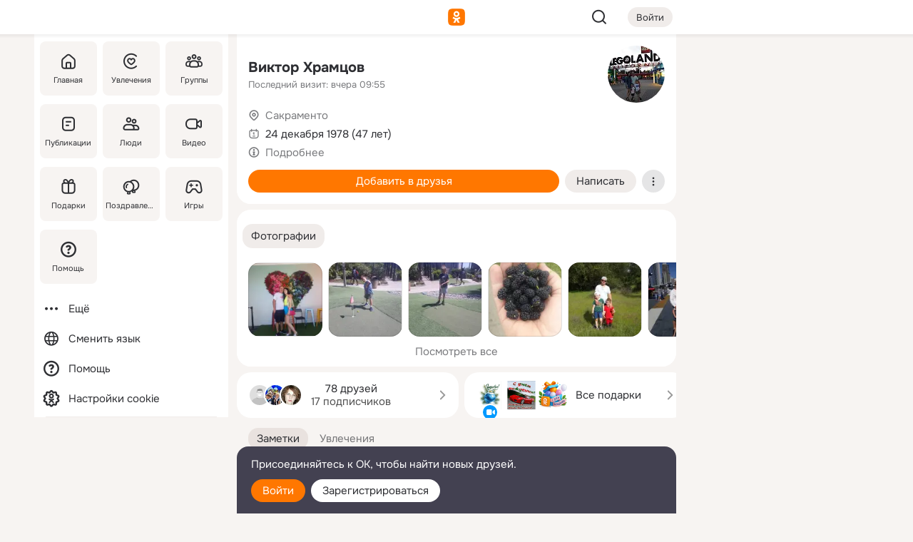

--- FILE ---
content_type: text/html;charset=UTF-8
request_url: https://m.ok.ru/profile/80509668
body_size: 23409
content:
<!DOCTYPE html><html class="v201 no-js st-friendMain sidebar-on ds-colors feed-redesign-2023 complaints-form-v3 vkui vkui--vkIdOk--light vkui-fixed-bg" id="root" lang="ru" data-view="doc" data-func="any"><head><title>Виктор Храмцов | OK.RU</title>
<meta http-equiv="Content-Type" content="text/html; charset=UTF-8"/><meta name="referrer" content="strict-origin-when-cross-origin"></meta><meta name="title" content="Виктор Храмцов | OK.RU"></meta><meta name="description" content="Виктор Храмцов. 47 лет. Место проживания - Сакраменто. Общайтесь в - Одноклассники."></meta><meta name="mobile-web-app-capable" content="yes"><link rel="alternate" type="application/atom+xml" href="https://m.ok.ru/atom-feed/hobby"><link rel="alternate" type="application/atom+xml" href="https://m.ok.ru/atom-feed/collection"><link rel="image_src" href="https://i.okcdn.ru/i?r=[base64]"></link><link rel="canonical" href="https://ok.ru/profile/80509668"></link><meta property="og:title" content="Виктор Храмцов | OK.RU"><meta property="og:description" content="Виктор Храмцов. 47 лет. Место проживания - Сакраменто. Общайтесь в - Одноклассники."><meta property="og:url" content="https://m.ok.ru/profile/80509668"><meta property="og:image" content="https://i.okcdn.ru/i?r=[base64]"><meta property="og:image:url" content="http://i.okcdn.ru/i?r=[base64]"><meta property="og:image:secure_url" content="https://i.okcdn.ru/i?r=[base64]"><meta name="viewport" content="width=device-width,initial-scale=1,maximum-scale=4,interactive-widget=resizes-content" /><link rel="manifest" href="/mres/pwa/manifest.json" crossorigin="use-credentials"></link><script type="application/ld+json">{"@context":"https://schema.org","@graph":[{"@type":"BreadcrumbList","itemListElement":[{"item":{"@id":"https://m.ok.ru","name":"Главная"},"@type":"ListItem","position":1},{"item":{"@id":"https://m.ok.ru/search/profiles","name":"Пользователи"},"@type":"ListItem","position":2},{"item":{"@id":"https://m.ok.ru/profile/80509668","name":"Виктор Храмцов"},"@type":"ListItem","position":3}]},{"gender":"MALE","@type":"Person","givenName":"Виктор","familyName":"Храмцов","homeLocation":{"address":{"@type":"PostalAddress","addressLocality":"Сакраменто"},"@type":"Place"},"birthDate":"1978.12.24"}]}</script><script>(function(win) {var doc = win.document,dt = '';dt = new Date();doc.cookie = 'TimezoneOffset=' + dt.getTimezoneOffset() + ';path=/';doc.cookie = 'ClientTimeDiff=' + (dt.getTime() - 1769107075346) + ';path=/';})(window);</script><script>(function(win, redirect) {if (win.top.location !== win.location) {win.top.location.href = redirect || win.location.href;}})(this, null);</script><link rel="preload" as="font" href="/mres/font/svg/common/svg-icons.woff?d12ffec1e0a4a01c9776cc90443a200a" crossorigin="anonymous"></link><link href="/mres/batch/js/reactaae1cd15/react-loader.js" rel="prefetch" as="style"></link><link href="/mres/batch/js/reactaae1cd15/vendors.js" rel="prefetch" as="style"></link><link href="/mres/batch/js/reactaae1cd15/core-client.js" rel="prefetch" as="style"></link><script src="/mres/batch/js/healthPage/accbaa14/xray.js"></script><script id="__xray-init__" type="text/javascript">xray.setConfig({
            defaultParams: {
                p: 'odnoklassniki-mobile',
            },
            xrayRadarUrl: 'https://xray.mail.ru'        });

        xray.send('pk-xray-ready');
        //# sourceURL=xray.init.js</script><script src="/mres/batch/js/healthPage/accbaa14/userKeeper.js"></script><script>this.okHead={"clipsFullscreen":{"enabled":true},"reactHydrationErrorComponentList":[],"beacon":"/dk;jsessionid=b864ce8f1938628526e7b0ef7ad944ad6772afe7c089785a.819b4bae?st.cmd=clientGenericStat&_prevCmd=friendMain&tkn=8540","debugConfig":["DEVMODE"],"scrollThrottle":200,"xtkn":"","consoleWrapper":true,"staticResourceUrl":"/","tracer":{"appToken":"kk9eFTATuCYmnYVJiGWydVMaLukFoKuW0p5Uue5AWa00","tracerVersion":"2.1.0","mobVersion":"1.1.201","mobVersionHashCode":1901620857,"appVersionPrefix":"prod","nonFatalErrors":["Permissions","check","failed","The","request","is","not","allowed","Fetch","aborted","can","be","found","here","AbortError","NotAllowedError","NotFoundError","error.network","Request","Failed","to","fetch","Load","load"]},"webVitals":{"clsReportsCapacity":3,"consoleLogsEnabled":false,"isAutotestMetaDataSupported":false,"isListenerEnabled":true,"inpReportsCapacity":5,"isConsoleClicksEnabled":false},"webApiUrlReplacements":{"m.ok":"ok","m2.ok":"ok","mobtg.ok":"wtuc.ok","m.bnnapp.com":"bnnapp.com"},"jsReliable":true}</script><script type="text/javascript">   (function(m,e,t,r,i,k,a){m[i]=m[i]||function(){(m[i].a=m[i].a||[]).push(arguments)};   m[i].l=1*new Date();k=e.createElement(t),a=e.getElementsByTagName(t)[0],k.async=1,k.src=r,a.parentNode.insertBefore(k,a)})   (window, document, "script", "https://mc.yandex.ru/metrika/tag.js", "ym");   ym(87663567, "init", {        clickmap:true,        trackLinks:true,        accurateTrackBounce:true   });</script><noscript><div><img src="https://mc.yandex.ru/watch/87663567" style="position:absolute; left:-9999px;" alt="" /></div></noscript><link rel="stylesheet" type="text/css" href="/mres/css/base-button-BPQMROgV.css" />
<link href="/mres/css/reset-CGlH4YYT.css" type="text/css" rel="stylesheet"/>
<link href="/mres/css/text-icon-DmvEZ7a1.css" type="text/css" rel="stylesheet"/>
<link href="/mres/css/mobile-main-CKFGGO9r.css" type="text/css" rel="stylesheet"/>
<link href="/mres/css/grids-DjQEmj9w.css" type="text/css" rel="stylesheet"/>
<link href="/mres/css/payment-DyVadPr8.css" type="text/css" rel="stylesheet"/>
<link href="/mres/css/ds-colors-Cyazo0Br.css" type="text/css" rel="stylesheet"/>
<link href="/mres/react/toast-manager_dcc20320.css" type="text/css" rel="stylesheet"/>
<link href="/mres/react/rbadbanner_d668c91c.css" type="text/css" rel="stylesheet"/>
<link href="/mres/react/clips-fullscreen_fca0546d.css" type="text/css" rel="stylesheet"/><link rel="stylesheet" type="text/css" href="/mres/css/toolbar-CYlwmatI.css" /><link rel="stylesheet" type="text/css" href="/mres/css/sidebar-CdTqNZIH.css" /><link rel="stylesheet" type="text/css" href="/mres/css/hobby-BDN-3sXb.css" /><link rel="stylesheet" type="text/css" href="/mres/css/gift-card-nvj18xNA.css" /><link rel="stylesheet" type="text/css" href="/mres/css/topic-text-BkniYfIB.css" /><link rel="stylesheet" type="text/css" href="/mres/css/action-bar-DUuXkeYg.css" /><link rel="stylesheet" type="text/css" href="/mres/css/widget-info-DBYFD1Jr.css" /><link rel="stylesheet" type="text/css" href="/mres/css/invite-banner-CSY9zDhK.css" /><link rel="stylesheet" type="text/css" href="/mres/css/buttons-set-DEZnQMko.css" /><link rel="stylesheet" type="text/css" href="/mres/css/rtterms-banner-BSKVRrCX.css" /><link rel="stylesheet" type="text/css" href="/mres/css/reactions-panel-GCl0FsaS.css" /><link rel="stylesheet" type="text/css" href="/mres/css/input-text-DnkQboEs.css" /><link rel="stylesheet" type="text/css" href="/mres/css/field-elements-iB1Q1i-h.css" />
<link href="/mres/css/mobile-sm-BQE7t3eI.css" type="text/css" rel="stylesheet"/><link rel="shortcut icon" href="/favicon_32.ico" type="image/x-icon"></link><link sizes="16x16" rel="icon" href="/mres/img/s/ico-redesign/ok_logo_16.png" type="image/png"></link><link sizes="32x32" rel="icon" href="/mres/img/s/ico-redesign/ok_logo_32.png" type="image/png"></link><link sizes="42x42" rel="icon" href="/mres/img/s/ico-redesign/ok_logo_42.png" type="image/png"></link><link sizes="180x180" rel="apple-touch-icon" href="/mres/img/s/ico-redesign/ok_logo_180.png"></link><link size="192x192" rel="icon" href="//mres/img/browser-theme/oklogo.png"></link>

<style>




.donate-portlet_card-item_avatar .avatar_empty .fi:before {margin-left:0}
.and .donate-portlet_card-item_avatar .avatar_empty .fi:not(.__svg):before {margin-bottom:-.25em}
.o .toolbar_widgets-w {display: none}




@media (max-width: 479px) {
.daily-reward-portlet_ruby1_img {width: 41px !important}
.daily-reward-portlet_ruby2_img {width: 120px !important}
.daily-reward-portlet_star1_img {width: 40px !important}
.daily-reward-portlet_pipe1_img {width: 96px !important}
}

.game-frame_videoadv .app-video_mute_lk, .game-frame_videoadv .app-video_label {color: #ffffff}
.app-video video {
    position: relative !important;
}
.featured-app-banner {
    padding-bottom: 111.11%;
}

.app-video {
  height: 100%;
}
.app-video .video {
   width: 100%;
   height: auto;
   z-index: 10;
}

.game-frame_videoadv .app-video_mute {
  max-height: 18px;
  top: 12px;
  padding: 10px 12px 10px 16px;app-dating_header
  font-family: Roboto;
  font-style: normal;
  font-weight: 400;
  font-size: 14px;
  line-height: 18px;
}

.game-campaign_action-text {
  color: #C0C0C0 !important;
}

.game-campaign_action {
  background: rgba(46,47,51,0.878);
}

.game-campaign_action-close-icon {
  background-color: #fff
}

.app-video_label {
    display: none;
}

#game_adblock_item {
   box-shadow: unset !important;
}

.dark-theme .app-dating_header {
   background: #392C1D;
}

.dark-theme .app-dating_header-title {
   color: #FFF;
}

.dark-theme .app-dating_header-description {
   color: #C0C0C0;
}


.music_album_lst.__alone.__album-redesign .music_album_i{height:auto} .music_album_lst.__alone.__album-redesign .music_album_cnt{height:auto}

.friend-card_send-present-button-text{vertical-align:baseline;}


.topic-user-event_img-wrapper .topic-user-event_text-over-img{ font-size: 26px;}


.congrats-quiz_question_button {display:none;}
form .congrats-quiz_question_button {display:inline-block;}


.tabs.__sticky__jp0tq { top: 0px; z-index: 149; }


.gift-section.__easter-gifts-section:before{background-image:url(//i.okcdn.ru/i?r=ADFduA860z-u_sNvOqUG3iXGt7zq6qhKGdjmLyzqT-kkqHh6acO4zb9wjCXoquMmhNY);display:block;content:'';height:80px;background-size:auto 80px;background-position:center center;background-repeat:no-repeat;background-color:#0B7ADB;}
.gift-section.__easter-gifts-section .title{display:none}
.gift-section.__easter-gifts-section+.gifts_ul{background-color:#e4effa;}


.help-faq-payload-block img {width: 100%;}


.gift-section.__teacher-bg-promo .title {display:none;}
.gift-section.__teacher-bg-promo .gifts_ul .it {border:none;}
.gift-section.__teacher-bg-promo+.gifts_ul {padding:0 12px;background-color:rgba(255, 136, 0, 0.12);}
.gift-section.__teacher-bg-promo .l.gifts_ul.grid:last-child {margin-bottom:0;}
.gift-section.__teacher-bg-promo::before {content:'';display:block;background-image:url(https://i.okcdn.ru/i?r=ADFduA860z-u_sNvOqUG3iXGkfGOOSqvoR8erOT-lbj1E3h6acO4zb9wjCXoquMmhNY);background-size:cover;height:80px;background-position-x:center;background-color:#FF8800;background-repeat:no-repeat;}
@media (-webkit-min-device-pixel-ratio:1.5),(min-resolution:120dpi),(min-resolution:1.5dppx){.gift-section.__teacher-bg-promo::before {background-image:url(https://i.okcdn.ru/i?r=ADFduA860z-u_sNvOqUG3iXGjt9Fwc2LE0kTSU7FOYeEx3h6acO4zb9wjCXoquMmhNY);}}
@media (min-device-width: 375px){.gift-section.__teacher-bg-promo::before {background-size:contain;}}

.gift-card.__free-for-ad .gift-price_text,
.gift-card.__free-for-ad .gift-price_icon,
.gift-card.__free-for-ad-live .gift-price_text,
.gift-card.__free-for-ad-live .gift-price_icon {background-color: #e0f2ff !important;}


.dark-theme .search-additional-components,
.dark-theme .search.__rounded-field .query-completions.search-chips {border-bottom-color: #202020;}
.search.__rounded-field + #searchableListContent.__show-results .item.help-faq-subsection-item:first-child {border-top: none;}
#root .search.__rounded-field .input-text.__search.__voice-enabled .input-text_icons,
#root .search.__rounded-field .input-text.__search.__voice-enabled.__active .input-text_icons.__left {width: 36px;}
#root .search.__rounded-field .input-text.__search.__voice-enabled.__active .input-text_icons {width: 72px;}
#sidebar-userSettingsMain {z-index: 2;}
.and.hobby-show-landing .portal-container[data-logloc="hobbyShowLanding"] .vdo.tbcont, .ios.hobby-show-landing .portal-container[data-logloc="hobbyShowLanding"] .vdo.tbcont {background: url('https://st.okcdn.ru/static/pro3/1-0-104/_storage/i/landings/hobby_show_mob.jpg') no-repeat; background-size: cover;}
.desktop.hobby-show-landing .portal-container[data-logloc="hobbyShowLanding"] .vdo.tbcont {background: url('https://st.okcdn.ru/static/pro3/1-0-104/_storage/i/landings/hobby_show_desktop.jpg') no-repeat; background-size: cover;}
.hobby-show-landing .portal-container[data-logloc="hobbyShowLanding"] .vdo.thumb {opacity: 0;}
.n .wrapper.agreement,.n.guest .wrapper #head,.n.guest .wrapper #content,.n.guest .wrapper #footer {max-width:630px}
.block.__boxed.greeting-block {padding: 16px;}

.bottom-sheet-description_description-content.__expand {-webkit-line-clamp: 1000;}


#geo-page-main.viewport_content {overflow: visible}



.daily-photo-slider-card_media_holder .common-avatar.photo_img + .common-avatar.photo_img {display: none}


.feed-header-content_action-wrap {z-index: 9;}
.feed-header-content .feed-header-content_item .grp,
.feed-header-content .feed-header-content_item .usr { text-wrap: nowrap; }
.promo-avatar-content_header { width: auto; }

.feed-header-content_line.__owner .usr,
.feed-header-content_line.__owner .grp { display: inline-block; }
.feed-header-content_line .usr,
.feed-header-content_line .grp { display: inline; }



.dark-theme ul.hobby20_navigation.__collapsed.__wide.__multiline a:first-child .hobby20_navigation_content {
    color: #ffffff !important;
}



.ds-colors .np_photoBox_back {
	background-color: #000;
}

.ds-colors .widget-list_infos .ecnt {
    color: var(--color_main);
}

.music-track .music-track_artist {
    display: flex;
    align-items: center;
    flex-wrap: nowrap;
}

.guest .musc_controls.musc_info_wrapper {
    vertical-align: middle;
}

.guest .tracks_i {
    display: flex;
    align-items: center;
    flex-wrap: nowrap;
}

.music_album_explicit-label {
	margin-top: 0;
    color: var(--dynamic-text-and-icons-base-tertiary);
}


.np_photoBox.__redesign2023 .quick-photo-comment_container .widget-list_actions .widget-list_i .ic-react.ny2025-react + .widget_action.__active:not(.__super-react) {
    background-color: rgba(0,153,255, 0.12) !important;
}


</style>

<script>document.documentElement.className=(document.documentElement.className||'').replace(/(^|\s)no-js(?=$|\s)/g,'$1js')</script><script src="/mres/batch/js/head/f4d757e/head.js"></script><script src="/mres/default/js/jsChallengeBgReq.js" defer="true"></script><script src="/mres/default/js/web-vitals.js"></script><script>OK.launchServices('',[{"service":"deviceCaps","age":31536000},{"service":"doublePostPrevention","disableAfterSubmit":true,"postDelay":3000},{"targetBlankEnabled":true,"log":false,"service":"initClickPixels"}])</script><script src="/mres/default/js/tracerForHead-2.1.0.js" defer="true"></script><script src="https://top-fwz1.mail.ru/js/code.js" defer="true"></script><script src="https://privacy-cs.mail.ru/static/sync-loader.js" defer="true"></script><script type="text/javascript">window.inline_resources = {};
window.inline_resources.pts={};
window.inline_resources.pts['clips']={"cancel":"Отменить","clipUnavailable":"Упс, клип недоступен","$Hash$":"3845777514496","abortDislike":"Отменить поставленный дизлайк","clipUnavailableReasonDeletedOrHidden":"Возможно, клип удалён, или владелец скрыл его","subscribe":"Подписаться","loadError":"Не удалось загрузить клип","refresh":"Обновить","setDislikeOnClip":"Поставить дизлайк на клип","setLikeOnClip":"Поставить класс на клип","loadErrorSuggest":"Попробуйте обновить его","closeClipsLayer":"Закрыть клипы","clipReshared":"Вы поделились клипом в своём профиле","linkCopied":"Ссылка скопирована в буфер обмена","inOK":"в ОК","subscribed":"Вы подписались на автора","reshareNow":"Поделиться сейчас","report":"Пожаловаться","copyLiknk":"Копировать ссылку","disliked":"Похожие клипы будут показываться реже","clip":"Клип"};
</script>
</head><body class="desktop guest n noscroll search-in-discovery fixed-sidebar-view three-columns blocked-open-sidebar fixed round-avatars full-height two-columns-layout toolbar-fixed widget-redesign float-sidebar js-dialog-redesign mob-detect-on-web topic-link-redesign redesign-logo slider-to-collage feed-blocks-rounded input-fz-inc __profile-card"><div class="js-call" data-services="toastManager"></div><toast-manager data-css="toast-manager_dcc20320.css" server-rendering="true" data-bundle-name="toast-manager" data-attrs-types="{}" class="h-mod toast-manager js-call react-tag" data-module="react-loader" data-react="toast-manager_fb71c0f1.js" data-react-base-url="/mres/react/" data-view=" reactLoader"><template style="display:none"></template><div><section aria-label="Notifications alt+T" tabindex="-1" aria-live="polite" aria-relevant="additions text" aria-atomic="false"></section></div></toast-manager><noscript class="reset-js"><img height="1" width="1" src="/dk;jsessionid=b864ce8f1938628526e7b0ef7ad944ad6772afe7c089785a.819b4bae?st.cmd=resetJsKookies&amp;tkn=6767&amp;_prevCmd=friendMain" alt=""></noscript><script>var w=window,$pgx=w.pageCtx=w.pageCtx||{};$pgx.staticResourceUrl="/";OK.loader.alias({'common-js':'/mres/batch/js/common/bd7ed370/common.js'});OK.loader.use('common-js');</script><script>var _tmr = window._tmr || (window._tmr = []);_tmr.push({id: 1963260,type: "pageView",start: (new Date).getTime(),timespent: true});</script><script src="/mres/batch/js/healthPage/accbaa14/coreKeeper.js"></script><script id="__core-keeper-init__" type="text/javascript">window.coreKeeper && window.coreKeeper.init({
  timespent: {
    login: 0  }
});
//# sourceURL=core-keeper-init.js</script><div id="container"><div id="wrapper" class="wrapper guest portal "><div aria-hidden="true" class="error-notification-w"><div class="error-notification"><span class="fi ic-alert-circle-16 ic16"><span class="ic_tx error-notification_txt">Произошла проблема с интернетом</span></span></div></div><div class="toolbar-w"><nav aria-label="Тулбар" id="head" class="ntfb2 toolbar __three-col-toolbar"><div class="toolbar_actions-w toolbar_inner"><ul id="toolbar-actions" data-log-click="{&quot;stateParams&quot;:&quot;{\&quot;stateId\&quot;:\&quot;friendMain\&quot;,\&quot;st-prm_friendId\&quot;:\&quot;80509668\&quot;}&quot;,&quot;signInLayerContainer&quot;:&quot;anonym.toolbar&quot;,&quot;registrationContainer&quot;:&quot;anonym.home_login.friend&quot;}" class="toolbar_actions highlight-block-color-list"><li class="toolbar_actions-i"><div id="sidebar-opener" class="portal-sidebar-button" data-log-click="{&quot;target&quot;:&quot;menu&quot;}" data-func="openSidebar" title="Открыть боковое меню" aria-label="Открыть боковое меню"><img class="sidebar-menu-icon toolbar_actions-i_inner" src="/mres/img/t.gif" alt="" aria-hidden="true"></div></li><li class="toolbar_actions-i"><a id="lgo" data-log-click="[{&quot;target&quot;:&quot;anonym-logo_tap&quot;},{&quot;target&quot;:&quot;logo&quot;}]" class="portal-logo highlight-block-color js-href" data-href="/dk;jsessionid=b864ce8f1938628526e7b0ef7ad944ad6772afe7c089785a.819b4bae?bk=LoginForHref&amp;st.cmd=loginForHref&amp;st.redirect=%252Fprofile%252F80509668&amp;_prevCmd=friendMain&amp;tkn=469&amp;spl=1&amp;spl=1" href="/"><img class="ticLgo tics portal-logo_img" src="/mres/img/t.gif" alt="" aria-hidden="true"><span class="logo_text __home">одноклассники</span></a></li><li class="toolbar_actions-i"><div class="base-button __plain   __modern __without-text __has-icon ic24 portal-search base-button __plain __modern __without-text __has-icon ic24 __margin" data-log-click="{&quot;searchLocation&quot;:&quot;ANON_GLOBAL_SEARCH&quot;,&quot;target&quot;:&quot;SEARCH_INPUT&quot;}"><a class="base-button_target" data-log-click="{&quot;target&quot;:&quot;search&quot;}" href="/dk;jsessionid=b864ce8f1938628526e7b0ef7ad944ad6772afe7c089785a.819b4bae?st.cmd=anonymUsersAllSearch&amp;tkn=8047&amp;_prevCmd=friendMain"></a><div class="base-button_bg"></div><div aria-hidden="true" class="base-button_content"><span class="fi ic-search-24 base-button_content_icon __empty ic24"></span></div></div><div class="portal-login-button"><div class="base-button __default __small __modern" data-log-click="{&quot;target&quot;:&quot;login&quot;}"><a class="base-button_target" id="head_login_btn" href="/dk;jsessionid=b864ce8f1938628526e7b0ef7ad944ad6772afe7c089785a.819b4bae?bk=LoginForHref&amp;st.cmd=loginForHref&amp;st.redirect=%252Fprofile%252F80509668&amp;_prevCmd=friendMain&amp;tkn=8024&amp;spl=1&amp;spl=1">Войти</a><div class="base-button_bg"></div><div aria-hidden="true" class="base-button_content"><div class="base-button_content_text">Войти</div></div></div></div></li></ul></div></nav><div id="toolbarProgress" class="toolbar-progress"></div></div><script>if((window.OK||(OK={})).initToolbar) OK.initToolbar(); else OK.isInitToolbarActive = true;</script><div class="two-columns-layout-content"><aside aria-labelledby="l-sidebar_header_title" data-log-click="{&quot;registrationContainer&quot;:&quot;anonymMenu&quot;}" data-state="-827334" id="the-sidebar" class="l-sidebar __column __fixed-view __full-device-height"><nav class="l-sidebar_cnt __guest"><div class="l-sidebar_header"><a role="button" data-func="toggleSidebar" title="Закрыть меню" class="l-sidebar_link l-sidebar_close highlight-block-color" aria-label="Закрыть меню"><span class="fi ic-close-24 __empty ic24"></span></a><div id="l-sidebar_header_title" class="l-sidebar_header_title">Меню</div><a class="l-sidebar_header_search l-sidebar_link highlight-block-color js-to-global-search" data-log-click="{&quot;searchLocation&quot;:&quot;ANON_GLOBAL_SEARCH&quot;,&quot;target&quot;:&quot;SEARCH_INPUT&quot;}" data-func="goToGlobalSearch" data-endpoint="/dk;jsessionid=b864ce8f1938628526e7b0ef7ad944ad6772afe7c089785a.819b4bae?st.cmd=anonymUsersAllSearch&amp;tkn=790&amp;_prevCmd=friendMain" title="Искать на сайте" aria-label="Искать на сайте"><span class="fi ic-search-24 __empty ic24"></span></a></div><ul class="l-sidebar_lst __grid __main"><li class="l-sidebar_top_i" id="sidebar-main"><a class="l-sidebar_link js-href" data-href="/cdk/st.cmd/main/st.mfi/80509668/_prevCmd/friendMain/tkn/8453;jsessionid=b864ce8f1938628526e7b0ef7ad944ad6772afe7c089785a.819b4bae?spl=1&amp;_aid=leftMenuClick" data-log-click="{&quot;target&quot;:&quot;userMain&quot;}" href="/" aria-label="Главная"><div class="l-sidebar_grid-bg fi ic-home-24"><span aria-hidden="true" class="fi_tx">Главная</span></div></a></li><li class="l-sidebar_top_i" id="sidebar-hobby20"><a class="l-sidebar_link js-href" data-href="/hobby;jsessionid=b864ce8f1938628526e7b0ef7ad944ad6772afe7c089785a.819b4bae?_aid=leftMenuClick" data-log-click="{&quot;target&quot;:&quot;hobbies&quot;}" href="/hobby" aria-label="Увлечения"><div class="l-sidebar_grid-bg fi ic-hobbies-24"><span aria-hidden="true" class="fi_tx">Увлечения</span></div></a></li><li class="l-sidebar_top_i" id=""><a class="l-sidebar_link js-href" data-href="/groups/;jsessionid=b864ce8f1938628526e7b0ef7ad944ad6772afe7c089785a.819b4bae?spl=1" data-log-click="{&quot;target&quot;:&quot;userAltGroup&quot;}" href="/groups" aria-label="Группы"><div class="l-sidebar_grid-bg fi ic-users-3-24"><span aria-hidden="true" class="fi_tx">Группы</span></div></a></li><li class="l-sidebar_top_i" id=""><a class="l-sidebar_link js-href" data-href="/search/content/;jsessionid=b864ce8f1938628526e7b0ef7ad944ad6772afe7c089785a.819b4bae?spl=1" data-log-click="{&quot;target&quot;:&quot;contentSearch&quot;}" href="/search/content" aria-label="Публикации"><div class="l-sidebar_grid-bg fi ic-feed-24"><span aria-hidden="true" class="fi_tx">Публикации</span></div></a></li><li class="l-sidebar_top_i" id=""><a class="l-sidebar_link js-href" data-href="/search/profiles/;jsessionid=b864ce8f1938628526e7b0ef7ad944ad6772afe7c089785a.819b4bae?spl=1" data-log-click="{&quot;target&quot;:&quot;anonym.userSearch&quot;}" href="/search/profiles" aria-label="Люди"><div class="l-sidebar_grid-bg fi ic-users-24"><span aria-hidden="true" class="fi_tx">Люди</span></div></a></li><li class="l-sidebar_top_i" id="sidebar-userMovies"><a class="l-sidebar_link js-href" data-href="/dk;jsessionid=b864ce8f1938628526e7b0ef7ad944ad6772afe7c089785a.819b4bae?st.cmd=userMovies&amp;_prevCmd=friendMain&amp;tkn=6366&amp;spl=1&amp;_aid=leftMenuClick" data-log-click="{&quot;target&quot;:&quot;video&quot;}" href="/video" aria-label="Видео"><div class="l-sidebar_grid-bg fi ic-videocam-24"><span aria-hidden="true" class="fi_tx">Видео</span></div></a></li><li class="l-sidebar_top_i" id=""><a class="l-sidebar_link js-href" data-href="/gifts/;jsessionid=b864ce8f1938628526e7b0ef7ad944ad6772afe7c089785a.819b4bae?spl=1" data-log-click="{&quot;target&quot;:&quot;giftsFront&quot;}" href="/gifts" aria-label="Подарки"><div class="l-sidebar_grid-bg fi ic-gift-24"><span aria-hidden="true" class="fi_tx">Подарки</span></div></a></li><li class="l-sidebar_top_i" id=""><a class="l-sidebar_link js-href" data-href="/pozdravleniya;jsessionid=b864ce8f1938628526e7b0ef7ad944ad6772afe7c089785a.819b4bae" data-log-click="{&quot;target&quot;:&quot;congrats&quot;}" href="/pozdravleniya" aria-label="Поздравления"><div class="l-sidebar_grid-bg fi ic-balloons-24"><span aria-hidden="true" class="fi_tx">Поздравления</span></div></a></li><li class="l-sidebar_top_i" id=""><a class="l-sidebar_link js-href" data-href="/games/;jsessionid=b864ce8f1938628526e7b0ef7ad944ad6772afe7c089785a.819b4bae?spl=1" data-log-click="{&quot;target&quot;:&quot;appsShowcaseHD&quot;}" href="/games" aria-label="Игры"><div class="l-sidebar_grid-bg fi ic-games-24"><span aria-hidden="true" class="fi_tx">Игры</span></div></a></li><li class="l-sidebar_top_i" id=""><a class="l-sidebar_link js-href" data-href="/help/;jsessionid=b864ce8f1938628526e7b0ef7ad944ad6772afe7c089785a.819b4bae?spl=1" data-log-click="{&quot;target&quot;:&quot;help&quot;}" href="/help" aria-label="Помощь"><div class="l-sidebar_grid-bg fi ic-help-circle-16"><span aria-hidden="true" class="fi_tx">Помощь</span></div></a></li></ul><ul class="l-sidebar_lst __flat __secondary __bottom highlight-block-color-list"><li class="l-sidebar_i" id="sidebar-moreOKSocialsLinks"><a class="l-sidebar_link fi ic-more-24" href="/dk;jsessionid=b864ce8f1938628526e7b0ef7ad944ad6772afe7c089785a.819b4bae?st.cmd=moreOKSocialsLinks&amp;_prevCmd=friendMain&amp;tkn=4617&amp;spl=1&amp;_aid=leftMenuClick" aria-label="Ещё"><span aria-hidden="true" class="fi_tx">Ещё</span></a></li><li class="l-sidebar_i" id=""><a class="l-sidebar_link fi ic-web-24" href="/dk;jsessionid=b864ce8f1938628526e7b0ef7ad944ad6772afe7c089785a.819b4bae?st.cmd=langSelector&amp;spl=1" aria-label="Сменить язык"><span aria-hidden="true" class="fi_tx">Сменить язык</span></a></li><li class="l-sidebar_i" id=""><a class="l-sidebar_link fi ic-help-circle-16 js-href" data-href="/help/;jsessionid=b864ce8f1938628526e7b0ef7ad944ad6772afe7c089785a.819b4bae?spl=1" href="/help" aria-label="Помощь"><span aria-hidden="true" class="fi_tx">Помощь</span></a></li><li class="l-sidebar_i" id="sidebar-userSettingsCookiePolicy"><a class="l-sidebar_link fi ic-ok-star-16" href="/dk;jsessionid=b864ce8f1938628526e7b0ef7ad944ad6772afe7c089785a.819b4bae?st.cmd=userSettingsCookiePolicy&amp;st.rtu=%2Fdk%3Bjsessionid%3Db864ce8f1938628526e7b0ef7ad944ad6772afe7c089785a.819b4bae%3Fst.cmd%3DfriendMain%26st.friendId%3D80509668%26st.frwd%3Doff%26st.page%3D1%26_prevCmd%3DfriendMain%26tkn%3D6986&amp;st.src=userMain&amp;_prevCmd=friendMain&amp;tkn=9123&amp;spl=1&amp;_aid=leftMenuClick" aria-label="Настройки cookie "><span aria-hidden="true" class="fi_tx">Настройки cookie </span></a></li></ul></nav></aside><script>OK.initializeSidebar({"isFixedView":true,"isAnimateEnabled":true,"isSwipeEnabled":false});</script><div id="promoBanner"></div><div id="boxPage" data-logloc="friendMain" class="portal-container"><div id="content"><div data-log-click="{&quot;target&quot;:&quot;anonym-profile-v3&quot;}" class="profile-page js-profile-page"><div class="profile-wrapper"><div class="profile-card"><div class="profile-card_main-content"><div class="profile-card_main-content_tx"><span class="icons-set  "><span class="ic-set_tx "><h1 class="name-header-markup"><a class="" itemprop="name" href="/dk;jsessionid=b864ce8f1938628526e7b0ef7ad944ad6772afe7c089785a.819b4bae?st.cmd=friendInfo&amp;st.friendId=80509668&amp;_prevCmd=friendMain&amp;tkn=815">Виктор Храмцов</a></h1></span><span class="user-profile-badges"></span></span><h2 class="profile-card_main-content_last-activity"><span class="profile-card_info-tx_about_descr">Последний визит: вчера 09:55</span></h2></div><div class="sz80 common-avatar __compact-ol profile-card_main-content_avatar" data-log-click="{&quot;target&quot;:&quot;avatar&quot;}"><a class="u-ava sz80 " href="/dk;jsessionid=b864ce8f1938628526e7b0ef7ad944ad6772afe7c089785a.819b4bae?st.cmd=friendPhoto&amp;st.nav=off&amp;st.friendId=80509668&amp;st.rUrl=%2Fdk%3Bjsessionid%3Db864ce8f1938628526e7b0ef7ad944ad6772afe7c089785a.819b4bae%3Fst.cmd%3DfriendMain%26amp%3Bst.friendId%3D80509668%26amp%3Bst.frwd%3Doff%26amp%3Bst.page%3D1%26amp%3B_prevCmd%3DfriendMain%26amp%3Btkn%3D7061&amp;st.phoId=884877145572&amp;_prevCmd=friendMain&amp;tkn=4004"><img class="u-ava_img sz80 " src="https://i.okcdn.ru/i?r=[base64]" alt="" itemprop="image"></a></div></div><ul class="profile-card_info"><li class="profile-card_info_item"><span class="fi ic-location-16 ic16"><span class="ic_tx" data-log-click="{&quot;target&quot;:&quot;info_location&quot;}"><a href="/dk;jsessionid=b864ce8f1938628526e7b0ef7ad944ad6772afe7c089785a.819b4bae?st.cmd=usersOnline&amp;st.city=%D0%A1%D0%B0%D0%BA%D1%80%D0%B0%D0%BC%D0%B5%D0%BD%D1%82%D0%BE&amp;st.ageFrom=14&amp;st.genders=1&amp;st.ageTo=90&amp;_prevCmd=friendMain&amp;tkn=8204" class="profile-card_info_item_tx">Сакраменто</a></span></span></li><li class="profile-card_info_item"><span class="fi ic-calendar-24 ic16"><span class="ic_tx">24 декабря 1978 (47 лет)</span></span></li><li class="profile-card_info_item"><span class="fi ic-info-circle-16 ic16"><span class="ic_tx" data-log-click="{&quot;target&quot;:&quot;info_more&quot;}"><button data-href="/dk;jsessionid=b864ce8f1938628526e7b0ef7ad944ad6772afe7c089785a.819b4bae?st.cmd=friendInfo&amp;st.friendId=80509668&amp;_prevCmd=friendMain&amp;tkn=9035&amp;_aid=nfrProfMore" class="profile-card_info_item_tx action-button __inline" type="button">Подробнее</button></span></span></li></ul><div class="profile-card_buttons"><div class="base-button __accept   __modern profile-card_buttons_item __full-width"><input class="base-button_target action-base-button" data-log-click="{&quot;target&quot;:&quot;join&quot;}" data-href="/dk;jsessionid=b864ce8f1938628526e7b0ef7ad944ad6772afe7c089785a.819b4bae?bk=LoginForHref&amp;st.cmd=loginForHref&amp;st.redirect=%252Fdk%253Bjsessionid%253Db864ce8f1938628526e7b0ef7ad944ad6772afe7c089785a.819b4bae%253Fst.cmd%253DfriendMain%2526st.friendId%253D80509668%2526_prevCmd%253DfriendMain%2526tkn%253D2689&amp;_prevCmd=friendMain&amp;tkn=5726" value="Добавить в друзья" type="button"><div class="base-button_bg"></div><div aria-hidden="true" class="base-button_content"><div class="base-button_content_text">Добавить в друзья</div></div></div><div class="base-button __default   __modern profile-card_buttons_item"><input class="base-button_target action-base-button" data-log-click="{&quot;target&quot;:&quot;send_message&quot;}" data-href="/dk;jsessionid=b864ce8f1938628526e7b0ef7ad944ad6772afe7c089785a.819b4bae?st.cmd=userChat&amp;st.convId=PRIVATE_80509668&amp;st.grp=off&amp;st.edit=off&amp;st.rpl=off&amp;_prevCmd=friendMain&amp;tkn=8703&amp;_aid=profMsg#lst" value="Написать" type="button"><div class="base-button_bg"></div><div aria-hidden="true" class="base-button_content"><div class="base-button_content_text">Написать</div></div></div><button data-func="showBottomMenu" class="profile-card_buttons_item __more" data-bmenu-title="Виктор Храмцов" data-bmenu-json="{&quot;items&quot;:[{&quot;iconClass&quot;:&quot;fi ic-gift-24&quot;,&quot;href&quot;:&quot;/dk;jsessionid=b864ce8f1938628526e7b0ef7ad944ad6772afe7c089785a.819b4bae?st.cmd=selectPresent\u0026amp;st.or=f9LHodD0cOISLAIyHSNU_apOavDFHUX09zEFuq9USfQ4170FSHke_s7tPGgoqBjymg1N5G32yozOMQ\u0026amp;st.friendId=80509668\u0026amp;_prevCmd=friendMain\u0026amp;tkn=9912\u0026amp;_aid=profGift&quot;,&quot;text&quot;:&quot;Сделать подарок&quot;,&quot;logTarget&quot;:&quot;send_present&quot;,&quot;isButton&quot;:true},{&quot;iconClass&quot;:&quot;fi ic-follow-16&quot;,&quot;href&quot;:&quot;/dk;jsessionid=b864ce8f1938628526e7b0ef7ad944ad6772afe7c089785a.819b4bae?st.cmd=friendSubscriptions\u0026amp;st.rtu=%2Fdk%3Bjsessionid%3Db864ce8f1938628526e7b0ef7ad944ad6772afe7c089785a.819b4bae%3Fst.cmd%3DfriendMain%26st.friendId%3D80509668%26st.frwd%3Doff%26st.page%3D1%26_prevCmd%3DfriendMain%26tkn%3D3793\u0026amp;st.friendId=80509668\u0026amp;_prevCmd=friendMain\u0026amp;tkn=3658#js-dlg&quot;,&quot;text&quot;:&quot;Настройки подписки&quot;,&quot;logTarget&quot;:&quot;manage_subscriptions&quot;,&quot;isButton&quot;:true},{&quot;iconClass&quot;:&quot;fi ic-phone-24&quot;,&quot;href&quot;:&quot;/dk;jsessionid=b864ce8f1938628526e7b0ef7ad944ad6772afe7c089785a.819b4bae?st.cmd=friendCallOkLink\u0026amp;st.rtu=%2Fdk%3Bjsessionid%3Db864ce8f1938628526e7b0ef7ad944ad6772afe7c089785a.819b4bae%3Fst.cmd%3DfriendMain%26st.friendId%3D80509668%26st.frwd%3Doff%26st.page%3D1%26_prevCmd%3DfriendMain%26tkn%3D8702\u0026amp;st.friendId=80509668\u0026amp;_prevCmd=friendMain\u0026amp;tkn=2171#js-dlg&quot;,&quot;text&quot;:&quot;Позвонить&quot;,&quot;logTarget&quot;:&quot;call&quot;,&quot;isButton&quot;:true},{&quot;iconClass&quot;:&quot;fi ic-info-circle-24&quot;,&quot;href&quot;:&quot;/dk;jsessionid=b864ce8f1938628526e7b0ef7ad944ad6772afe7c089785a.819b4bae?st.cmd=friendComplain\u0026amp;st.friendId=80509668\u0026amp;st.frwd=off\u0026amp;st.page=1\u0026amp;_prevCmd=friendMain\u0026amp;tkn=5585#js-dlg&quot;,&quot;text&quot;:&quot;Пожаловаться&quot;,&quot;logTarget&quot;:&quot;complain&quot;,&quot;isButton&quot;:true},{&quot;iconClass&quot;:&quot;fi ic-block-24&quot;,&quot;href&quot;:&quot;/dk;jsessionid=b864ce8f1938628526e7b0ef7ad944ad6772afe7c089785a.819b4bae?st.cmd=friendBlockUserV2\u0026amp;st.bloc=PROFILE\u0026amp;st.rtu=%2Fdk%3Bjsessionid%3Db864ce8f1938628526e7b0ef7ad944ad6772afe7c089785a.819b4bae%3Fst.cmd%3DfriendMain%26st.friendId%3D80509668%26st.frwd%3Doff%26st.page%3D1%26_prevCmd%3DfriendMain%26tkn%3D6031\u0026amp;st.bId=80509668\u0026amp;_prevCmd=friendMain\u0026amp;tkn=93&quot;,&quot;text&quot;:&quot;Заблокировать&quot;,&quot;logTarget&quot;:&quot;block&quot;,&quot;isButton&quot;:true}]}"><span class="fi ic-more-vertical-24 __empty ic16"></span></button></div></div></div><div class="friend-profile-content-block js-profile-content __photos"><nav class="tabs  __borderless __secondary-mode __adaptive" id="filter-206739357" data-view="friendContentBlock" role="navigation"><ul class="tabs_list js-call" data-view=""><li class="tabs_item __active" data-func="updateContent" data-tab-type="PHOTOS" data-login-url="/dk;jsessionid=b864ce8f1938628526e7b0ef7ad944ad6772afe7c089785a.819b4bae?bk=LoginForHref&amp;st.cmd=loginForHref&amp;st.redirect=%252Fdk%253Bjsessionid%253Db864ce8f1938628526e7b0ef7ad944ad6772afe7c089785a.819b4bae%253Fst.cmd%253DfriendAllPhotos%2526st.friendId%253D80509668%2526_prevCmd%253DfriendMain%2526tkn%253D4142&amp;_prevCmd=friendMain&amp;tkn=2850" data-log-click="{&quot;target&quot;:&quot;to_photos&quot;}"><a class="tabs_action ai aslnk" role="button" tabindex="0"><span class="tabs_action-title">Фотографии</span><span class="fi ic-done-16 tabs_popup-arrow hidden __empty ic16"></span><span class="fi ic-down-12 tabs_arrow hidden __empty ic12"></span></a></li></ul></nav><div class="friend-profile-content __photos"><div class="profile-content-wrapper"><a data-log-click="{&quot;target&quot;:&quot;photo&quot;}" style="background-image: url(https://i.okcdn.ru/i?r=[base64])" href="/dk;jsessionid=b864ce8f1938628526e7b0ef7ad944ad6772afe7c089785a.819b4bae?st.cmd=friendStreamPhoto&amp;st.soid=80509668&amp;st.friendId=80509668&amp;st.rUrl=%2Fdk%3Bjsessionid%3Db864ce8f1938628526e7b0ef7ad944ad6772afe7c089785a.819b4bae%3Fst.cmd%3DfriendMain%26amp%3Bst.friendId%3D80509668%26amp%3Bst.frwd%3Doff%26amp%3Bst.page%3D1%26amp%3B_prevCmd%3DfriendMain%26amp%3Btkn%3D9028&amp;st.phoId=951240381412&amp;_prevCmd=friendMain&amp;tkn=9884" class="profile-content-wrapper-item"></a><a data-log-click="{&quot;target&quot;:&quot;photo&quot;}" style="background-image: url(https://i.okcdn.ru/i?r=[base64])" href="/dk;jsessionid=b864ce8f1938628526e7b0ef7ad944ad6772afe7c089785a.819b4bae?st.cmd=friendStreamPhoto&amp;st.soid=80509668&amp;st.friendId=80509668&amp;st.rUrl=%2Fdk%3Bjsessionid%3Db864ce8f1938628526e7b0ef7ad944ad6772afe7c089785a.819b4bae%3Fst.cmd%3DfriendMain%26amp%3Bst.friendId%3D80509668%26amp%3Bst.frwd%3Doff%26amp%3Bst.page%3D1%26amp%3B_prevCmd%3DfriendMain%26amp%3Btkn%3D7316&amp;st.phoId=951240174308&amp;_prevCmd=friendMain&amp;tkn=5792" class="profile-content-wrapper-item"></a><a data-log-click="{&quot;target&quot;:&quot;photo&quot;}" style="background-image: url(https://i.okcdn.ru/i?r=[base64])" href="/dk;jsessionid=b864ce8f1938628526e7b0ef7ad944ad6772afe7c089785a.819b4bae?st.cmd=friendStreamPhoto&amp;st.soid=80509668&amp;st.friendId=80509668&amp;st.rUrl=%2Fdk%3Bjsessionid%3Db864ce8f1938628526e7b0ef7ad944ad6772afe7c089785a.819b4bae%3Fst.cmd%3DfriendMain%26amp%3Bst.friendId%3D80509668%26amp%3Bst.frwd%3Doff%26amp%3Bst.page%3D1%26amp%3B_prevCmd%3DfriendMain%26amp%3Btkn%3D1168&amp;st.phoId=951240140772&amp;_prevCmd=friendMain&amp;tkn=9526" class="profile-content-wrapper-item"></a><a data-log-click="{&quot;target&quot;:&quot;photo&quot;}" style="background-image: url(https://i.okcdn.ru/i?r=[base64])" href="/dk;jsessionid=b864ce8f1938628526e7b0ef7ad944ad6772afe7c089785a.819b4bae?st.cmd=friendStreamPhoto&amp;st.soid=80509668&amp;st.friendId=80509668&amp;st.rUrl=%2Fdk%3Bjsessionid%3Db864ce8f1938628526e7b0ef7ad944ad6772afe7c089785a.819b4bae%3Fst.cmd%3DfriendMain%26amp%3Bst.friendId%3D80509668%26amp%3Bst.frwd%3Doff%26amp%3Bst.page%3D1%26amp%3B_prevCmd%3DfriendMain%26amp%3Btkn%3D3349&amp;st.phoId=895004503524&amp;st.albId=895003401956&amp;_prevCmd=friendMain&amp;tkn=1176" class="profile-content-wrapper-item"></a><a data-log-click="{&quot;target&quot;:&quot;photo&quot;}" style="background-image: url(https://i.okcdn.ru/i?r=[base64])" href="/dk;jsessionid=b864ce8f1938628526e7b0ef7ad944ad6772afe7c089785a.819b4bae?st.cmd=friendStreamPhoto&amp;st.soid=80509668&amp;st.friendId=80509668&amp;st.rUrl=%2Fdk%3Bjsessionid%3Db864ce8f1938628526e7b0ef7ad944ad6772afe7c089785a.819b4bae%3Fst.cmd%3DfriendMain%26amp%3Bst.friendId%3D80509668%26amp%3Bst.frwd%3Doff%26amp%3Bst.page%3D1%26amp%3B_prevCmd%3DfriendMain%26amp%3Btkn%3D6300&amp;st.phoId=895003328740&amp;_prevCmd=friendMain&amp;tkn=7891" class="profile-content-wrapper-item"></a><a data-log-click="{&quot;target&quot;:&quot;photo&quot;}" style="background-image: url(https://i.okcdn.ru/i?r=[base64])" href="/dk;jsessionid=b864ce8f1938628526e7b0ef7ad944ad6772afe7c089785a.819b4bae?st.cmd=friendStreamPhoto&amp;st.soid=80509668&amp;st.friendId=80509668&amp;st.rUrl=%2Fdk%3Bjsessionid%3Db864ce8f1938628526e7b0ef7ad944ad6772afe7c089785a.819b4bae%3Fst.cmd%3DfriendMain%26amp%3Bst.friendId%3D80509668%26amp%3Bst.frwd%3Doff%26amp%3Bst.page%3D1%26amp%3B_prevCmd%3DfriendMain%26amp%3Btkn%3D1429&amp;st.phoId=895003206884&amp;st.albId=895003217636&amp;_prevCmd=friendMain&amp;tkn=9319" class="profile-content-wrapper-item"></a></div></div><div data-log-click="{&quot;target&quot;:&quot;all_photo&quot;}" class="js-profile-content-button"><button type="button" data-href="/dk;jsessionid=b864ce8f1938628526e7b0ef7ad944ad6772afe7c089785a.819b4bae?bk=LoginForHref&amp;st.cmd=loginForHref&amp;st.redirect=%252Fdk%253Bjsessionid%253Db864ce8f1938628526e7b0ef7ad944ad6772afe7c089785a.819b4bae%253Fst.cmd%253DfriendAllPhotos%2526st.friendId%253D80509668%2526_prevCmd%253DfriendMain%2526tkn%253D6036&amp;_prevCmd=friendMain&amp;tkn=8563" class="link __block-link js-auth-link __full-width -g-align-center action-button">Посмотреть все</button></div></div><div class="profile-info-block"><button type="button" data-href="/dk;jsessionid=b864ce8f1938628526e7b0ef7ad944ad6772afe7c089785a.819b4bae?st.cmd=friendFriends&amp;st.friendId=80509668&amp;_prevCmd=friendMain&amp;tkn=9071" class="profile-info-block-item action-button"><div data-log-click="{&quot;target&quot;:&quot;to_friends&quot;}" class="label-card"><div class="label-card_images"><div class="inline-images"><div class="inline-images_item" style="background-image: url(/mres/img/stb3/male_50.png);"></div><div class="inline-images_item" style="background-image: url(https://i.okcdn.ru/i?r=[base64]);"></div><div class="inline-images_item" style="background-image: url(https://i.okcdn.ru/i?r=[base64]);"></div></div></div><div class="label-card_text"><span class="label-card_main-text">78 друзей</span><span class="label-card_subtext">17 подписчиков</span></div><div class="label-card-images_icon"></div></div></button><button type="button" data-href="/dk;jsessionid=b864ce8f1938628526e7b0ef7ad944ad6772afe7c089785a.819b4bae?bk=LoginForHref&amp;st.cmd=loginForHref&amp;st.redirect=%252Fdk%253Bjsessionid%253Db864ce8f1938628526e7b0ef7ad944ad6772afe7c089785a.819b4bae%253Fst.cmd%253DfriendPresents%2526st.friendId%253D80509668%2526_prevCmd%253DfriendMain%2526tkn%253D4781&amp;_prevCmd=friendMain&amp;tkn=5586" class="profile-info-block-item action-button"><div data-log-click="{&quot;target&quot;:&quot;all_presents&quot;}" class="label-card"><div class="label-card_images"><div class="inline-images"><div class="gift-card __profile __ru __live __fixed-size __refactoring" aria-label="Подарок"><div class="gift" style="background-image: url(https://i.okcdn.ru/i?r=[base64]); "></div><div class="gift-price "><span class="gift-price_icon"></span></div></div><div class="gift-card __profile __ru __fixed-size __refactoring" aria-label="Подарок"><div class="gift" style="background-image: url(https://i.okcdn.ru/getGift?photoId=893913743740&amp;type=4); "></div></div><div class="gift-card __profile __ru __fixed-size __refactoring" aria-label="Подарок"><div class="gift" style="background-image: url(https://i.okcdn.ru/getGift?photoId=955983368833&amp;type=4); "></div></div></div></div><div class="label-card_text"><span class="label-card_main-text">Все подарки</span></div><div class="label-card-images_icon"></div></div></button></div><div class="dlist init js-append-bot __divided or-ver js-dlb feed" data-disabled="true" itemscope="" itemtype="http://schema.org/ItemList"><div class="dlist_top not-stickied"><nav class="tabs __chips __feeds-filter __secondary-mode __adaptive" id="filter-143167647" data-log-click="{&quot;target&quot;:&quot;filter&quot;}" role="navigation"><ul class="tabs_list js-call" data-view=""><li class="tabs_item __active"><a href="/dk;jsessionid=b864ce8f1938628526e7b0ef7ad944ad6772afe7c089785a.819b4bae?st.cmd=friendMain&amp;st.friendId=80509668&amp;st.feedFilterId=203&amp;_prevCmd=friendMain&amp;bk=FriendFeedsData&amp;tkn=1841" id="feed_filterId_203" class="tabs_action ai aslnk js-nav-same-page" data-log-click="{&quot;target&quot;:&quot;statuses&quot;}" role="button" tabindex="0"><span class="tabs_action-title">Заметки</span><span class="fi ic-done-16 tabs_popup-arrow hidden __empty ic16"></span><span class="fi ic-down-12 tabs_arrow hidden __empty ic12"></span></a></li><li class="tabs_item"><a href="/dk;jsessionid=b864ce8f1938628526e7b0ef7ad944ad6772afe7c089785a.819b4bae?st.cmd=friendMain&amp;st.friendId=80509668&amp;st.feedFilterId=345&amp;_prevCmd=friendMain&amp;bk=FriendFeedsData&amp;tkn=2347" id="feed_filterId_345" class="tabs_action ai alnk js-nav-same-page" data-log-click="{&quot;target&quot;:&quot;hobby&quot;}" role="button" tabindex="0"><span class="tabs_action-title">Увлечения</span><span class="fi ic-done-16 tabs_popup-arrow hidden __empty ic16"></span><span class="fi ic-down-12 tabs_arrow hidden __empty ic12"></span></a></li></ul></nav></div><div class="cbox list-block-holder"><ul id="feed-list" class="list-block  l feed-card-list js-call" data-log-click="{&quot;feedLocation&quot;:&quot;friend&quot;,&quot;feedFilterId&quot;:&quot;101&quot;,&quot;offerLocation&quot;:&quot;FEED&quot;}" data-prev-url="" aria-live="polite" role="log" data-next-url="/dk;jsessionid=b864ce8f1938628526e7b0ef7ad944ad6772afe7c089785a.819b4bae?st.cmd=friendMain&amp;st.mrkId=0600050000010000000000000000000000000000000000000a030100000168052f26d6&amp;st.friendId=80509668&amp;st.frwd=on&amp;_prevCmd=friendMain&amp;tkn=990&amp;_tstmp=1769107075364&amp;fr.pt=Next" data-view="topicTextClamp" data-model="{&quot;linesLimit&quot;:3,&quot;moreText&quot;:&quot;Показать ещё&quot;,&quot;linesLimitText&quot;:7}"><li class="item it feed-card js-call" data-log-click="{&quot;feedPage&quot;:&quot;1&quot;,&quot;topicId&quot;:&quot;156779598702820&quot;,&quot;feedPosition&quot;:&quot;0&quot;,&quot;feedFeatures&quot;:&quot;1001ae00020201ff00cb0000ffff000000000000000000800000ffff05000001ae04a448840000000000000000000066d0b17aeae400000001070000000100008e971849e8e400000000&quot;,&quot;feedId&quot;:&quot;feedId_03010000000004cc7ae4000066d0b17aeae4&quot;,&quot;feedOwners&quot;:&quot;010001010000000004cc7ae40001010000000004cc7ae4&quot;}" data-services="trackFeedCard"><div class="feed-card_item __v23"><a name="1744610175899_430"></a><a id="topic-156779598702820" class="anchor"></a><div class="ustt " data-log-click="{&quot;topicId&quot;:&quot;156779598702820&quot;,&quot;groupId&quot;:&quot;null&quot;,&quot;target&quot;:&quot;topicCard&quot;}" itemscope="" itemtype="http://schema.org/Article" id="topic-id_156779598702820"><div class="pr"><a class="clnk" href="/profile/80509668/statuses/156779598702820;jsessionid=b864ce8f1938628526e7b0ef7ad944ad6772afe7c089785a.819b4bae" title="Заметка пользователя" aria-label="Заметка пользователя"></a><div class="cc"><a name="1744610175899_430"></a><div class="chdr feed-header-wrapper"><div class="sz36 feed-header-ava __new __compact-ol" data-log-click="{&quot;target&quot;:&quot;avatar&quot;}" data-log-click="{&quot;target&quot;:&quot;entity1&quot;}"><a class="u-ava feed-header-ava __new sz36 " href="/profile/80509668" tabindex="-1" aria-hidden="true"><img class="u-ava_img sca sz36 " aria-hidden="true" src="https://i.okcdn.ru/i?r=[base64]" alt="" itemprop="image"></a></div><div class="feed-header"><div class="feed-header-content"><div class="feed-header-content_line __owner"><span class="feed-header-content_item linecd __new" data-log-click="{&quot;target&quot;:&quot;entity1&quot;}"><span class="icons-set  "><span class="ic-set_tx "><h3 class="name-header-markup"><a class="emphased usr" itemprop="name" href="/profile/80509668">Виктор Храмцов</a></h3></span><span class="user-profile-badges"></span></span></span></div><div class="feed-header-content_line __desc"><div class="feed-header-content_item linecd"><div class="tstmp feed_descr">14 апр 2025</div></div></div></div><div class="feed-header-actions"><button data-href="/dk;jsessionid=b864ce8f1938628526e7b0ef7ad944ad6772afe7c089785a.819b4bae?bk=FriendAddFriendInstantly&amp;st.cmd=friendAddFriendInstantly&amp;st.rtu=%2Fdk%3Bjsessionid%3Db864ce8f1938628526e7b0ef7ad944ad6772afe7c089785a.819b4bae%3Fst.cmd%3DfriendMain%26st.plog%3D430%253B5%253B0%253B%26st.friendId%3D80509668%26st.frwd%3Doff%26st.page%3D1%26_prevCmd%3DfriendMain%26tkn%3D3215&amp;st.friendId=80509668&amp;st.iloc=20&amp;st.itrgt=ifl-80509668&amp;_prevCmd=friendMain&amp;tkn=6906&amp;_aid=feedHeaderAddFriend" class="feed-header-content_action js-ajax-envelope-btn js-post action-button" id="ifl-80509668" type="button"><span class="fi ic-user-add-24 __empty ic16"></span></button></div></div></div><div></div><div class="topic" data-log-click="{&quot;target&quot;:&quot;content&quot;}"><div class="topic-block __rich_text"><span class="topic-text" itemprop="text" tabindex="0" data-log-click="{&quot;target&quot;:&quot;text&quot;}"><span class="topic-text_content __only-text __new-line"><h2 class="media-text_heading-v2"><a href="/profile/80509668/statuses/156779598702820;jsessionid=b864ce8f1938628526e7b0ef7ad944ad6772afe7c089785a.819b4bae" class="media-text_heading-lnk-v2">С воскресением Христовым!</a></h2></span></span></div></div></div></div></div><div class="widget-list  __compact cc __multitarget __app-like-view __reactable __redesign-2023 __feed-redesign-2023" data-view-level="doc"><div class="widget-list_infos __no-divider __hidden" id="ajax-widget-info_77791c60-f7c1-11f0-96a1-db2d56b8983e"></div><div class="widget-list_actions"><span class="widget-list_i __comment" aria-label="Комментарии"><a href="/profile/80509668/statuses/156779598702820;jsessionid=b864ce8f1938628526e7b0ef7ad944ad6772afe7c089785a.819b4bae?opncmnt" data-request-throttle="500" role="button" aria:aria-live="assertive" aria-label="Комментарии" class="widget widget_action widget_comment  text-icon-action" data-default-label="Комментарии" data-type="COMMENT" data-widget-id="77791c60-f7c1-11f0-96a1-db2d56b8983e" data-log-click="{&quot;target&quot;:&quot;comment&quot;}"><span class="fi ic-comment-widget-16 ldn ic16"><span class="ic_tx" aria-hidden="true"><span class="widget_action_txt widget_action_label">Комментарии</span></span></span></a></span><span class="widget-list_i __reshare" aria-label="Поделиться заметкой"><button data-href="/dk;jsessionid=b864ce8f1938628526e7b0ef7ad944ad6772afe7c089785a.819b4bae?st.cmd=anonymLoginOrSignInLayer&amp;st.rtl=%252Fprofile%252F80509668%252Fstatuses%252F156779598702820%253Bjsessionid%253Db864ce8f1938628526e7b0ef7ad944ad6772afe7c089785a.819b4bae&amp;_prevCmd=friendMain&amp;tkn=7741" aria-label="Поделиться заметкой" class="widget widget_action action-button widget_reshare  js-ajax-envelope-bmenu text-icon-action" data-default-label="Поделиться" data-type="RESHARE" data-widget-id="77791c60-f7c1-11f0-96a1-db2d56b8983e" data-log-click="{&quot;target&quot;:&quot;reshare&quot;}" type="button"><span class="fi ic-reshare-widget-16 ldn __empty ic16"><span class="ic_tx" aria-hidden="true"></span></span></button></span><span class="widget-list_i __like js-longtap"><span data-subtype-id="0" class="widget_like-w" aria-label="Поставить эмоцию (класс)"><a class="reactions_item_img __decor __clone ic-react like-react" aria-hidden="true"></a><button data-href="/dk;jsessionid=b864ce8f1938628526e7b0ef7ad944ad6772afe7c089785a.819b4bae?st.cmd=anonymLoginOrSignInLayer&amp;st.rtl=%252Fprofile%252F80509668%252Fstatuses%252F156779598702820%253Bjsessionid%253Db864ce8f1938628526e7b0ef7ad944ad6772afe7c089785a.819b4bae&amp;_prevCmd=friendMain&amp;tkn=8607" aria-label="Поставить эмоцию (класс)" class="widget widget_action action-button widget_like  js-ajax-envelope-bmenu text-icon-action" data-default-label="Класс" data-type="LIKE" data-widget-id="77791c60-f7c1-11f0-96a1-db2d56b8983e" data-log-click="{&quot;target&quot;:&quot;like&quot;}" type="button"><span class="fi ic-klass-widget-16 ldn ic16"><span class="ic_tx" aria-hidden="true"><span class="widget_action_txt widget_action_label">Класс</span></span></span></button></span></span><span class="widget-list_i __inline __aside __views-compact __views"><div class="widget widget_views widget_inline text-icon-action __aside __views-compact"></div></span></div></div></div></li><li class="item it feed-card js-call" data-log-click="{&quot;feedPage&quot;:&quot;1&quot;,&quot;topicId&quot;:&quot;153718269536484&quot;,&quot;feedPosition&quot;:&quot;1&quot;,&quot;feedFeatures&quot;:&quot;1001ae00020201ff00cb0000ffff00000000000000010300800000ffff05000101ae04a44884000000000000000000003d68b1fbeae400000001070000000100008bce52d9e8e400000000&quot;,&quot;feedId&quot;:&quot;feedId_03010000000004cc7ae400003d68b1fbeae4&quot;,&quot;feedOwners&quot;:&quot;010001010000000004cc7ae40001010000000004cc7ae4&quot;}" data-services="trackFeedCard"><div class="feed-card_item __v23"><a name="1640549799425_430"></a><a id="topic-153718269536484" class="anchor"></a><div class="ustt " data-log-click="{&quot;topicId&quot;:&quot;153718269536484&quot;,&quot;groupId&quot;:&quot;null&quot;,&quot;target&quot;:&quot;topicCard&quot;}" itemscope="" itemtype="http://schema.org/Article" id="topic-id_153718269536484"><div class="pr"><a class="clnk" href="/profile/80509668/statuses/153718269536484;jsessionid=b864ce8f1938628526e7b0ef7ad944ad6772afe7c089785a.819b4bae" title="Заметка пользователя" aria-label="Заметка пользователя"></a><div class="cc"><a name="1640549799425_430"></a><div class="chdr feed-header-wrapper"><div class="sz36 feed-header-ava __new __compact-ol" data-log-click="{&quot;target&quot;:&quot;avatar&quot;}" data-log-click="{&quot;target&quot;:&quot;entity1&quot;}"><a class="u-ava feed-header-ava __new sz36 " href="/profile/80509668" tabindex="-1" aria-hidden="true"><img class="u-ava_img sca sz36 " aria-hidden="true" src="https://i.okcdn.ru/i?r=[base64]" alt="" itemprop="image"></a></div><div class="feed-header"><div class="feed-header-content"><div class="feed-header-content_line __owner"><span class="feed-header-content_item linecd __new" data-log-click="{&quot;target&quot;:&quot;entity1&quot;}"><span class="icons-set  "><span class="ic-set_tx "><h3 class="name-header-markup"><a class="emphased usr" itemprop="name" href="/profile/80509668">Виктор Храмцов</a></h3></span><span class="user-profile-badges"></span></span></span></div><div class="feed-header-content_line __desc"><div class="feed-header-content_item linecd"><div class="tstmp feed_descr">26 дек 2021</div></div></div></div><div class="feed-header-actions"><button data-href="/dk;jsessionid=b864ce8f1938628526e7b0ef7ad944ad6772afe7c089785a.819b4bae?bk=FriendAddFriendInstantly&amp;st.cmd=friendAddFriendInstantly&amp;st.rtu=%2Fdk%3Bjsessionid%3Db864ce8f1938628526e7b0ef7ad944ad6772afe7c089785a.819b4bae%3Fst.cmd%3DfriendMain%26st.plog%3D430%253B5%253B0%253B%26st.friendId%3D80509668%26st.frwd%3Doff%26st.page%3D1%26_prevCmd%3DfriendMain%26tkn%3D2563&amp;st.friendId=80509668&amp;st.iloc=20&amp;st.itrgt=ifl-80509668&amp;_prevCmd=friendMain&amp;tkn=8506&amp;_aid=feedHeaderAddFriend" class="feed-header-content_action js-ajax-envelope-btn js-post action-button" id="ifl-80509668" type="button"><span class="fi ic-user-add-24 __empty ic16"></span></button></div></div></div><div></div><div class="topic" data-log-click="{&quot;target&quot;:&quot;content&quot;}"><div class="topic-block __text __no-decor"><span class="topic-text" itemprop="text" tabindex="0" data-log-click="{&quot;target&quot;:&quot;text&quot;}"><span class="topic-text_content __only-text __new-line"><h2 class="media-text_heading-v2"><a href="/profile/80509668/statuses/153718269536484;jsessionid=b864ce8f1938628526e7b0ef7ad944ad6772afe7c089785a.819b4bae" class="media-text_heading-lnk-v2">С Рождеством Христовым!!!</a></h2></span></span></div></div></div></div></div><div class="widget-list  __compact cc __multitarget __app-like-view __reactable __redesign-2023 __feed-redesign-2023" data-view-level="doc"><div class="widget-list_infos __no-divider __hidden" id="ajax-widget-info_77796a80-f7c1-11f0-96a1-db2d56b8983e"></div><div class="widget-list_actions"><span class="widget-list_i __comment" aria-label="Комментарии"><a href="/profile/80509668/statuses/153718269536484;jsessionid=b864ce8f1938628526e7b0ef7ad944ad6772afe7c089785a.819b4bae?opncmnt" data-request-throttle="500" role="button" aria:aria-live="assertive" aria-label="Комментарии" class="widget widget_action widget_comment  text-icon-action" data-default-label="Комментарии" data-type="COMMENT" data-widget-id="77796a80-f7c1-11f0-96a1-db2d56b8983e" data-log-click="{&quot;target&quot;:&quot;comment&quot;}"><span class="fi ic-comment-widget-16 ldn ic16"><span class="ic_tx" aria-hidden="true"><span class="widget_action_txt widget_action_label">Комментарии</span></span></span></a></span><span class="widget-list_i __reshare" aria-label="Поделиться заметкой"><button data-href="/dk;jsessionid=b864ce8f1938628526e7b0ef7ad944ad6772afe7c089785a.819b4bae?st.cmd=anonymLoginOrSignInLayer&amp;st.rtl=%252Fprofile%252F80509668%252Fstatuses%252F153718269536484%253Bjsessionid%253Db864ce8f1938628526e7b0ef7ad944ad6772afe7c089785a.819b4bae&amp;_prevCmd=friendMain&amp;tkn=4083" aria-label="Поделиться заметкой" class="widget widget_action action-button widget_reshare  js-ajax-envelope-bmenu text-icon-action" data-default-label="Поделиться" data-type="RESHARE" data-widget-id="77796a80-f7c1-11f0-96a1-db2d56b8983e" data-log-click="{&quot;target&quot;:&quot;reshare&quot;}" type="button"><span class="fi ic-reshare-widget-16 ldn __empty ic16"><span class="ic_tx" aria-hidden="true"></span></span></button></span><span class="widget-list_i __like js-longtap"><span data-subtype-id="0" class="widget_like-w" aria-label="Поставить эмоцию (класс)"><a class="reactions_item_img __decor __clone ic-react like-react" aria-hidden="true"></a><button data-href="/dk;jsessionid=b864ce8f1938628526e7b0ef7ad944ad6772afe7c089785a.819b4bae?st.cmd=anonymLoginOrSignInLayer&amp;st.rtl=%252Fprofile%252F80509668%252Fstatuses%252F153718269536484%253Bjsessionid%253Db864ce8f1938628526e7b0ef7ad944ad6772afe7c089785a.819b4bae&amp;_prevCmd=friendMain&amp;tkn=9896" aria-label="Поставить эмоцию (класс)" class="widget widget_action action-button widget_like  js-ajax-envelope-bmenu text-icon-action" data-default-label="Класс" data-type="LIKE" data-widget-id="77796a80-f7c1-11f0-96a1-db2d56b8983e" data-log-click="{&quot;target&quot;:&quot;like&quot;}" type="button"><span class="fi ic-klass-widget-16 ldn ic16"><span class="ic_tx" aria-hidden="true"><span class="widget_action_txt widget_action_label">Класс</span></span></span></button></span></span><span class="widget-list_i __inline __aside __views-compact __views"><div class="widget widget_views widget_inline text-icon-action __aside __views-compact"></div></span></div></div></div></li><li class="item it feed-card js-call" data-log-click="{&quot;feedPage&quot;:&quot;1&quot;,&quot;topicId&quot;:&quot;151401115216100&quot;,&quot;feedPosition&quot;:&quot;2&quot;,&quot;feedFeatures&quot;:&quot;1001ae00020201ff00cb0000ffff00000000000000010100800000ffff05000201ae04a448840000000000000000000018391891eae4000000020200000001000000d0625924e40800000001000089b2d1b0e8e400000000&quot;,&quot;feedId&quot;:&quot;feedId_03010000000004cc7ae4000018391891eae4&quot;,&quot;feedOwners&quot;:&quot;010001010000000004cc7ae40001010000000004cc7ae4&quot;}" data-services="trackFeedCard"><div class="feed-card_item __v23"><a name="1587222422474_430"></a><a id="topic-151401115216100" class="anchor"></a><div class="ustt " data-log-click="{&quot;topicId&quot;:&quot;151401115216100&quot;,&quot;groupId&quot;:&quot;null&quot;,&quot;target&quot;:&quot;topicCard&quot;}" itemscope="" itemtype="http://schema.org/Article" id="topic-id_151401115216100"><div class="pr"><a class="clnk" href="/profile/80509668/statuses/151401115216100;jsessionid=b864ce8f1938628526e7b0ef7ad944ad6772afe7c089785a.819b4bae" title="Заметка пользователя" aria-label="Заметка пользователя"></a><div class="cc"><a name="1587222422474_430"></a><div class="chdr feed-header-wrapper"><div class="sz36 feed-header-ava __new __compact-ol" data-log-click="{&quot;target&quot;:&quot;avatar&quot;}" data-log-click="{&quot;target&quot;:&quot;entity1&quot;}"><a class="u-ava feed-header-ava __new sz36 " href="/profile/80509668" tabindex="-1" aria-hidden="true"><img class="u-ava_img sca sz36 " aria-hidden="true" src="https://i.okcdn.ru/i?r=[base64]" alt="" itemprop="image"></a></div><div class="feed-header"><div class="feed-header-content"><div class="feed-header-content_line __owner"><span class="feed-header-content_item linecd __new" data-log-click="{&quot;target&quot;:&quot;entity1&quot;}"><span class="icons-set  "><span class="ic-set_tx "><h3 class="name-header-markup"><a class="emphased usr" itemprop="name" href="/profile/80509668">Виктор Храмцов</a></h3></span><span class="user-profile-badges"></span></span></span></div><div class="feed-header-content_line __desc"><div class="feed-header-content_item linecd"><div class="tstmp feed_descr">18 апр 2020</div></div></div></div><div class="feed-header-actions"><button data-href="/dk;jsessionid=b864ce8f1938628526e7b0ef7ad944ad6772afe7c089785a.819b4bae?bk=FriendAddFriendInstantly&amp;st.cmd=friendAddFriendInstantly&amp;st.rtu=%2Fdk%3Bjsessionid%3Db864ce8f1938628526e7b0ef7ad944ad6772afe7c089785a.819b4bae%3Fst.cmd%3DfriendMain%26st.plog%3D430%253B5%253B0%253B%26st.friendId%3D80509668%26st.frwd%3Doff%26st.page%3D1%26_prevCmd%3DfriendMain%26tkn%3D1820&amp;st.friendId=80509668&amp;st.iloc=20&amp;st.itrgt=ifl-80509668&amp;_prevCmd=friendMain&amp;tkn=4459&amp;_aid=feedHeaderAddFriend" class="feed-header-content_action js-ajax-envelope-btn js-post action-button" id="ifl-80509668" type="button"><span class="fi ic-user-add-24 __empty ic16"></span></button></div></div></div><div></div><div class="topic" data-log-click="{&quot;target&quot;:&quot;content&quot;}"><div class="topic-block __photo"><a class="image __aspect-ratio __stretch photo-i __blur" data-log-click="{&quot;targetId&quot;:&quot;895003206884&quot;,&quot;target&quot;:&quot;collage&quot;}" href="/profile/80509668/statuses/151401115216100;jsessionid=b864ce8f1938628526e7b0ef7ad944ad6772afe7c089785a.819b4bae"><div style="background-image: url(&#39;https://i.okcdn.ru/i?r=[base64]&#39;)" class="image_background-blur"></div><div class="image_content" style="width:240px;max-height:320px"><div class="image_inner" style="padding-bottom:133.33%"><img class="image_inner_img" style="aspect-ratio:240/320" alt="" src="https://i.okcdn.ru/i?r=[base64]"></div></div></a></div></div></div></div></div><div class="widget-list  __compact cc __multitarget __app-like-view __reactable __redesign-2023 __feed-redesign-2023" data-view-level="doc"><div class="widget-list_infos __no-divider __hidden" id="ajax-widget-info_777a06c0-f7c1-11f0-96a1-db2d56b8983e"></div><div class="widget-list_actions"><span class="widget-list_i __comment" aria-label="Комментарии"><a href="/profile/80509668/statuses/151401115216100;jsessionid=b864ce8f1938628526e7b0ef7ad944ad6772afe7c089785a.819b4bae?opncmnt" data-request-throttle="500" role="button" aria:aria-live="assertive" aria-label="Комментарии" class="widget widget_action widget_comment  text-icon-action" data-default-label="Комментарии" data-type="COMMENT" data-widget-id="777a06c0-f7c1-11f0-96a1-db2d56b8983e" data-log-click="{&quot;target&quot;:&quot;comment&quot;}"><span class="fi ic-comment-widget-16 ldn ic16"><span class="ic_tx" aria-hidden="true"><span class="widget_action_txt widget_action_label">Комментарии</span></span></span></a></span><span class="widget-list_i __reshare" aria-label="Поделиться заметкой"><button data-href="/dk;jsessionid=b864ce8f1938628526e7b0ef7ad944ad6772afe7c089785a.819b4bae?st.cmd=anonymLoginOrSignInLayer&amp;st.rtl=%252Fprofile%252F80509668%252Fstatuses%252F151401115216100%253Bjsessionid%253Db864ce8f1938628526e7b0ef7ad944ad6772afe7c089785a.819b4bae&amp;_prevCmd=friendMain&amp;tkn=7503" aria-label="Поделиться заметкой" class="widget widget_action action-button widget_reshare  js-ajax-envelope-bmenu text-icon-action" data-default-label="Поделиться" data-type="RESHARE" data-widget-id="777a06c0-f7c1-11f0-96a1-db2d56b8983e" data-log-click="{&quot;target&quot;:&quot;reshare&quot;}" type="button"><span class="fi ic-reshare-widget-16 ldn __empty ic16"><span class="ic_tx" aria-hidden="true"></span></span></button></span><span class="widget-list_i __like js-longtap"><span data-subtype-id="0" class="widget_like-w" aria-label="Поставить эмоцию (класс)"><a class="reactions_item_img __decor __clone ic-react like-react" aria-hidden="true"></a><button data-href="/dk;jsessionid=b864ce8f1938628526e7b0ef7ad944ad6772afe7c089785a.819b4bae?st.cmd=anonymLoginOrSignInLayer&amp;st.rtl=%252Fprofile%252F80509668%252Fstatuses%252F151401115216100%253Bjsessionid%253Db864ce8f1938628526e7b0ef7ad944ad6772afe7c089785a.819b4bae&amp;_prevCmd=friendMain&amp;tkn=4422" aria-label="Поставить эмоцию (класс)" class="widget widget_action action-button widget_like  js-ajax-envelope-bmenu __has-counter text-icon-action" data-default-label="Класс" data-type="LIKE" data-widget-id="777a06c0-f7c1-11f0-96a1-db2d56b8983e" data-log-click="{&quot;target&quot;:&quot;like&quot;}" type="button"><span class="fi ic-klass-widget-16 ldn ic16"><span class="ic_tx" aria-hidden="true"><span class="widget_action_txt widget_action_label">Класс</span><span data-w-count="11" class="widget_action_txt widget_action_count">11</span></span></span></button></span></span><span class="widget-list_i __inline __aside __views-compact __views"><div class="widget widget_views widget_inline text-icon-action __aside __views-compact"></div></span></div></div></div></li><li class="item it feed-card js-call" data-log-click="{&quot;feedPage&quot;:&quot;1&quot;,&quot;topicId&quot;:&quot;151401112529124&quot;,&quot;feedPosition&quot;:&quot;3&quot;,&quot;feedFeatures&quot;:&quot;1001ae00020201ff00cb0000ffff00000000000000010300800000ffff05000301ae04a448840000000000000000000018391144eae4000000010700000001000089b2d187e8e400000000&quot;,&quot;feedId&quot;:&quot;feedId_03010000000004cc7ae4000018391144eae4&quot;,&quot;feedOwners&quot;:&quot;010001010000000004cc7ae40001010000000004cc7ae4&quot;}" data-services="trackFeedCard"><div class="feed-card_item __v23"><a name="1587222364282_430"></a><a id="topic-151401112529124" class="anchor"></a><div class="ustt " data-log-click="{&quot;topicId&quot;:&quot;151401112529124&quot;,&quot;groupId&quot;:&quot;null&quot;,&quot;target&quot;:&quot;topicCard&quot;}" itemscope="" itemtype="http://schema.org/Article" id="topic-id_151401112529124"><div class="pr"><a class="clnk" href="/profile/80509668/statuses/151401112529124;jsessionid=b864ce8f1938628526e7b0ef7ad944ad6772afe7c089785a.819b4bae" title="Заметка пользователя" aria-label="Заметка пользователя"></a><div class="cc"><a name="1587222364282_430"></a><div class="chdr feed-header-wrapper"><div class="sz36 feed-header-ava __new __compact-ol" data-log-click="{&quot;target&quot;:&quot;avatar&quot;}" data-log-click="{&quot;target&quot;:&quot;entity1&quot;}"><a class="u-ava feed-header-ava __new sz36 " href="/profile/80509668" tabindex="-1" aria-hidden="true"><img class="u-ava_img sca sz36 " aria-hidden="true" src="https://i.okcdn.ru/i?r=[base64]" alt="" itemprop="image"></a></div><div class="feed-header"><div class="feed-header-content"><div class="feed-header-content_line __owner"><span class="feed-header-content_item linecd __new" data-log-click="{&quot;target&quot;:&quot;entity1&quot;}"><span class="icons-set  "><span class="ic-set_tx "><h3 class="name-header-markup"><a class="emphased usr" itemprop="name" href="/profile/80509668">Виктор Храмцов</a></h3></span><span class="user-profile-badges"></span></span></span></div><div class="feed-header-content_line __desc"><div class="feed-header-content_item linecd"><div class="tstmp feed_descr">18 апр 2020</div></div></div></div><div class="feed-header-actions"><button data-href="/dk;jsessionid=b864ce8f1938628526e7b0ef7ad944ad6772afe7c089785a.819b4bae?bk=FriendAddFriendInstantly&amp;st.cmd=friendAddFriendInstantly&amp;st.rtu=%2Fdk%3Bjsessionid%3Db864ce8f1938628526e7b0ef7ad944ad6772afe7c089785a.819b4bae%3Fst.cmd%3DfriendMain%26st.plog%3D430%253B5%253B0%253B%26st.friendId%3D80509668%26st.frwd%3Doff%26st.page%3D1%26_prevCmd%3DfriendMain%26tkn%3D3017&amp;st.friendId=80509668&amp;st.iloc=20&amp;st.itrgt=ifl-80509668&amp;_prevCmd=friendMain&amp;tkn=74&amp;_aid=feedHeaderAddFriend" class="feed-header-content_action js-ajax-envelope-btn js-post action-button" id="ifl-80509668" type="button"><span class="fi ic-user-add-24 __empty ic16"></span></button></div></div></div><div></div><div class="topic" data-log-click="{&quot;target&quot;:&quot;content&quot;}"><div class="topic-block __text __no-decor"><span class="topic-text" itemprop="text" tabindex="0" data-log-click="{&quot;target&quot;:&quot;text&quot;}"><span class="topic-text_content __only-text __new-line"><h2 class="media-text_heading-v2"><a href="/profile/80509668/statuses/151401112529124;jsessionid=b864ce8f1938628526e7b0ef7ad944ad6772afe7c089785a.819b4bae" class="media-text_heading-lnk-v2">С Праздником Воскресения Христова!!!</a></h2></span></span></div></div></div></div></div><div class="widget-list  __compact cc __multitarget __app-like-view __reactable __redesign-2023 __feed-redesign-2023" data-view-level="doc"><div class="widget-list_infos __no-divider __hidden" id="ajax-widget-info_777a54e0-f7c1-11f0-96a1-db2d56b8983e"></div><div class="widget-list_actions"><span class="widget-list_i __comment" aria-label="Комментарии"><a href="/profile/80509668/statuses/151401112529124;jsessionid=b864ce8f1938628526e7b0ef7ad944ad6772afe7c089785a.819b4bae?opncmnt" data-request-throttle="500" role="button" aria:aria-live="assertive" aria-label="Комментарии" class="widget widget_action widget_comment  text-icon-action" data-default-label="Комментарии" data-type="COMMENT" data-widget-id="777a54e0-f7c1-11f0-96a1-db2d56b8983e" data-log-click="{&quot;target&quot;:&quot;comment&quot;}"><span class="fi ic-comment-widget-16 ldn ic16"><span class="ic_tx" aria-hidden="true"><span class="widget_action_txt widget_action_label">Комментарии</span></span></span></a></span><span class="widget-list_i __reshare" aria-label="Поделиться заметкой"><button data-href="/dk;jsessionid=b864ce8f1938628526e7b0ef7ad944ad6772afe7c089785a.819b4bae?st.cmd=anonymLoginOrSignInLayer&amp;st.rtl=%252Fprofile%252F80509668%252Fstatuses%252F151401112529124%253Bjsessionid%253Db864ce8f1938628526e7b0ef7ad944ad6772afe7c089785a.819b4bae&amp;_prevCmd=friendMain&amp;tkn=6359" aria-label="Поделиться заметкой" class="widget widget_action action-button widget_reshare  js-ajax-envelope-bmenu text-icon-action" data-default-label="Поделиться" data-type="RESHARE" data-widget-id="777a54e0-f7c1-11f0-96a1-db2d56b8983e" data-log-click="{&quot;target&quot;:&quot;reshare&quot;}" type="button"><span class="fi ic-reshare-widget-16 ldn __empty ic16"><span class="ic_tx" aria-hidden="true"></span></span></button></span><span class="widget-list_i __like js-longtap"><span data-subtype-id="0" class="widget_like-w" aria-label="Поставить эмоцию (класс)"><a class="reactions_item_img __decor __clone ic-react like-react" aria-hidden="true"></a><button data-href="/dk;jsessionid=b864ce8f1938628526e7b0ef7ad944ad6772afe7c089785a.819b4bae?st.cmd=anonymLoginOrSignInLayer&amp;st.rtl=%252Fprofile%252F80509668%252Fstatuses%252F151401112529124%253Bjsessionid%253Db864ce8f1938628526e7b0ef7ad944ad6772afe7c089785a.819b4bae&amp;_prevCmd=friendMain&amp;tkn=5286" aria-label="Поставить эмоцию (класс)" class="widget widget_action action-button widget_like  js-ajax-envelope-bmenu __has-counter text-icon-action" data-default-label="Класс" data-type="LIKE" data-widget-id="777a54e0-f7c1-11f0-96a1-db2d56b8983e" data-log-click="{&quot;target&quot;:&quot;like&quot;}" type="button"><span class="fi ic-klass-widget-16 ldn ic16"><span class="ic_tx" aria-hidden="true"><span class="widget_action_txt widget_action_label">Класс</span><span data-w-count="3" class="widget_action_txt widget_action_count">3</span></span></span></button></span></span><span class="widget-list_i __inline __aside __views-compact __views"><div class="widget widget_views widget_inline text-icon-action __aside __views-compact"></div></span></div></div></div></li><li class="item it feed-card js-call" data-log-click="{&quot;feedPage&quot;:&quot;1&quot;,&quot;topicId&quot;:&quot;68856339497188&quot;,&quot;feedPosition&quot;:&quot;4&quot;,&quot;feedFeatures&quot;:&quot;1001ae00020201ff00cb0000ffff00000000000000010300800000ffff05000401ae04a44884000000000000000000003a7bb6c100e400000001070000000100003e9fdda800e400000000&quot;,&quot;feedId&quot;:&quot;feedId_03010000000004cc7ae400003a7bb6c100e4&quot;,&quot;feedOwners&quot;:&quot;010001010000000004cc7ae40001010000000004cc7ae4&quot;}" data-services="trackFeedCard"><div class="feed-card_item __v23"><a name="1546275202775_430"></a><a id="topic-68856339497188" class="anchor"></a><div class="ustt " data-log-click="{&quot;topicId&quot;:&quot;68856339497188&quot;,&quot;groupId&quot;:&quot;null&quot;,&quot;target&quot;:&quot;topicCard&quot;}" itemscope="" itemtype="http://schema.org/Article" id="topic-id_68856339497188"><div class="pr"><a class="clnk" href="/profile/80509668/statuses/68856339497188;jsessionid=b864ce8f1938628526e7b0ef7ad944ad6772afe7c089785a.819b4bae" title="Заметка пользователя" aria-label="Заметка пользователя"></a><div class="cc"><a name="1546275202775_430"></a><div class="chdr feed-header-wrapper"><div class="sz36 feed-header-ava __new __compact-ol" data-log-click="{&quot;target&quot;:&quot;avatar&quot;}" data-log-click="{&quot;target&quot;:&quot;entity1&quot;}"><a class="u-ava feed-header-ava __new sz36 " href="/profile/80509668" tabindex="-1" aria-hidden="true"><img class="u-ava_img sca sz36 " aria-hidden="true" src="https://i.okcdn.ru/i?r=[base64]" alt="" itemprop="image"></a></div><div class="feed-header"><div class="feed-header-content"><div class="feed-header-content_line __owner"><span class="feed-header-content_item linecd __new" data-log-click="{&quot;target&quot;:&quot;entity1&quot;}"><span class="icons-set  "><span class="ic-set_tx "><h3 class="name-header-markup"><a class="emphased usr" itemprop="name" href="/profile/80509668">Виктор Храмцов</a></h3></span><span class="user-profile-badges"></span></span></span></div><div class="feed-header-content_line __desc"><div class="feed-header-content_item linecd"><div class="tstmp feed_descr">31 дек 2018</div></div></div></div><div class="feed-header-actions"><button data-href="/dk;jsessionid=b864ce8f1938628526e7b0ef7ad944ad6772afe7c089785a.819b4bae?bk=FriendAddFriendInstantly&amp;st.cmd=friendAddFriendInstantly&amp;st.rtu=%2Fdk%3Bjsessionid%3Db864ce8f1938628526e7b0ef7ad944ad6772afe7c089785a.819b4bae%3Fst.cmd%3DfriendMain%26st.plog%3D430%253B5%253B0%253B%26st.friendId%3D80509668%26st.frwd%3Doff%26st.page%3D1%26_prevCmd%3DfriendMain%26tkn%3D5183&amp;st.friendId=80509668&amp;st.iloc=20&amp;st.itrgt=ifl-80509668&amp;_prevCmd=friendMain&amp;tkn=3084&amp;_aid=feedHeaderAddFriend" class="feed-header-content_action js-ajax-envelope-btn js-post action-button" id="ifl-80509668" type="button"><span class="fi ic-user-add-24 __empty ic16"></span></button></div></div></div><div></div><div class="topic" data-log-click="{&quot;target&quot;:&quot;content&quot;}"><div class="topic-block __text __no-decor"><span class="topic-text" itemprop="text" tabindex="0" data-log-click="{&quot;target&quot;:&quot;text&quot;}"><span class="topic-text_content __only-text __new-line"><h2 class="media-text_heading-v2"><a href="/profile/80509668/statuses/68856339497188;jsessionid=b864ce8f1938628526e7b0ef7ad944ad6772afe7c089785a.819b4bae" class="media-text_heading-lnk-v2">С новым годом вас всех мои друзья!</a></h2></span></span></div></div></div></div></div><div class="widget-list  __compact cc __multitarget __app-like-view __reactable __redesign-2023 __feed-redesign-2023" data-view-level="doc"><div class="widget-list_infos __no-divider __hidden" id="ajax-widget-info_777aa300-f7c1-11f0-96a1-db2d56b8983e"></div><div class="widget-list_actions"><span class="widget-list_i __comment" aria-label="Комментарии"><a href="/profile/80509668/statuses/68856339497188;jsessionid=b864ce8f1938628526e7b0ef7ad944ad6772afe7c089785a.819b4bae?opncmnt" data-request-throttle="500" role="button" aria:aria-live="assertive" aria-label="Комментарии" class="widget widget_action widget_comment  text-icon-action" data-default-label="Комментарии" data-type="COMMENT" data-widget-id="777aa300-f7c1-11f0-96a1-db2d56b8983e" data-log-click="{&quot;target&quot;:&quot;comment&quot;}"><span class="fi ic-comment-widget-16 ldn ic16"><span class="ic_tx" aria-hidden="true"><span class="widget_action_txt widget_action_label">Комментарии</span></span></span></a></span><span class="widget-list_i __reshare" aria-label="Поделиться заметкой"><button data-href="/dk;jsessionid=b864ce8f1938628526e7b0ef7ad944ad6772afe7c089785a.819b4bae?st.cmd=anonymLoginOrSignInLayer&amp;st.rtl=%252Fprofile%252F80509668%252Fstatuses%252F68856339497188%253Bjsessionid%253Db864ce8f1938628526e7b0ef7ad944ad6772afe7c089785a.819b4bae&amp;_prevCmd=friendMain&amp;tkn=6126" aria-label="Поделиться заметкой" class="widget widget_action action-button widget_reshare  js-ajax-envelope-bmenu text-icon-action" data-default-label="Поделиться" data-type="RESHARE" data-widget-id="777aa300-f7c1-11f0-96a1-db2d56b8983e" data-log-click="{&quot;target&quot;:&quot;reshare&quot;}" type="button"><span class="fi ic-reshare-widget-16 ldn __empty ic16"><span class="ic_tx" aria-hidden="true"></span></span></button></span><span class="widget-list_i __like js-longtap"><span data-subtype-id="0" class="widget_like-w" aria-label="Поставить эмоцию (класс)"><a class="reactions_item_img __decor __clone ic-react like-react" aria-hidden="true"></a><button data-href="/dk;jsessionid=b864ce8f1938628526e7b0ef7ad944ad6772afe7c089785a.819b4bae?st.cmd=anonymLoginOrSignInLayer&amp;st.rtl=%252Fprofile%252F80509668%252Fstatuses%252F68856339497188%253Bjsessionid%253Db864ce8f1938628526e7b0ef7ad944ad6772afe7c089785a.819b4bae&amp;_prevCmd=friendMain&amp;tkn=6094" aria-label="Поставить эмоцию (класс)" class="widget widget_action action-button widget_like  js-ajax-envelope-bmenu __has-counter text-icon-action" data-default-label="Класс" data-type="LIKE" data-widget-id="777aa300-f7c1-11f0-96a1-db2d56b8983e" data-log-click="{&quot;target&quot;:&quot;like&quot;}" type="button"><span class="fi ic-klass-widget-16 ldn ic16"><span class="ic_tx" aria-hidden="true"><span class="widget_action_txt widget_action_label">Класс</span><span data-w-count="3" class="widget_action_txt widget_action_count">3</span></span></span></button></span></span><span class="widget-list_i __inline __aside __views-compact __views"><div class="widget widget_views widget_inline text-icon-action __aside __views-compact"></div></span></div></div></div></li></ul><rbadbanner-feedlist settings="{&quot;bannerName&quot;:&quot;anonymFriendMainFeed&quot;,&quot;boxTag&quot;:&quot;li&quot;,&quot;feedListSelector&quot;:&quot;#feed-list&quot;,&quot;listInserterSkipRanges&quot;:&quot;1,4&quot;,&quot;logStat&quot;:true,&quot;place&quot;:&quot;ANONYM_FEED_BANNER_friendMain&quot;,&quot;slot&quot;:&quot;1880109&quot;}" data-css="rbadbanner_d668c91c.css" server-rendering="true" data-bundle-name="rbadbanner" data-attrs-types="{&quot;settings&quot;:&quot;object&quot;}" class="h-mod rbadbanner js-call react-tag" data-module="react-loader" data-react="rbadbanner_45256ae1.js" data-react-base-url="/mres/react/" data-view=" reactLoader"><template style="display:none"></template></rbadbanner-feedlist></div><div class="empty-page __stubsRedesign2024 __profileV3" id="ep-stub"><div class="empty-page_cnt"><div class="ep-stub-cnt"><img class="ep-ttl-img" src="/mres/img/stub/2024/ill_feed_check.png"><p class="ep-ttl-txt">На этом пока всё</p><p class="ep-descr"><div><a class="link __accept" href="/dk;jsessionid=b864ce8f1938628526e7b0ef7ad944ad6772afe7c089785a.819b4bae?bk=LoginForHref&amp;st.cmd=loginForHref&amp;st.redirect=%252Fdk%253Bjsessionid%253Db864ce8f1938628526e7b0ef7ad944ad6772afe7c089785a.819b4bae%253Fst.cmd%253DfriendMain%2526st.friendId%253D80509668%2526_prevCmd%253DfriendMain%2526tkn%253D8584&amp;_prevCmd=friendMain&amp;tkn=541">Войдите в ОК</a>, чтобы посмотреть всю ленту</div></p></div></div></div><div class="dlist_bottom"></div></div></div><div class="invite-banner invite-banner-holder"><div class="invite-banner_title">Присоединяйтесь к ОК, чтобы найти новых друзей.</div><div class="buttons-set  "><div class="buttons-set_inner"><div class="base-button __accept   __modern"><input class="base-button_target" name="loginButton" value="Войти" type="submit"><div class="base-button_bg"></div><div aria-hidden="true" class="base-button_content"><div class="base-button_content_text">Войти</div></div></div><div class="base-button __default   __modern __white"><input class="base-button_target" name="registerButton" value="Зарегистрироваться" type="submit"><div class="base-button_bg"></div><div aria-hidden="true" class="base-button_content"><div class="base-button_content_text">Зарегистрироваться</div></div></div></div></div></div><div data-log-click="{&quot;stateParams&quot;:&quot;{\&quot;stateId\&quot;:\&quot;friendMain\&quot;,\&quot;st-prm_friendId\&quot;:\&quot;80509668\&quot;}&quot;,&quot;registrationContainer&quot;:&quot;anonym.home_login.friend&quot;}" class="invite-banner"><div class="invite-banner_title">Присоединяйтесь к ОК, чтобы найти новых друзей.</div><form action="/dk;jsessionid=b864ce8f1938628526e7b0ef7ad944ad6772afe7c089785a.819b4bae?bk=SigninLayer&amp;st.cmd=signinLayer&amp;_prevCmd=friendMain&amp;tkn=9916" method="post" data-log-click="{&quot;signInLayerContainer&quot;:&quot;anonym.bottomsheet&quot;}"><input type="hidden" name="rfr.posted" value="set"><input type="hidden" name="st.redirectUrl" value="/dk;jsessionid=b864ce8f1938628526e7b0ef7ad944ad6772afe7c089785a.819b4bae?st.cmd=friendMain&amp;st.plog=430%3B5%3B0%3B&amp;st.friendId=80509668&amp;st.frwd=off&amp;st.page=1&amp;_prevCmd=friendMain&amp;tkn=8670" id="field_redirectUrl"><input type="hidden" name="st.loc" value="BANNER" id="field_loc"><div class="buttons-set  "><div class="buttons-set_inner"><div class="base-button __accept   __modern"><input class="base-button_target" data-log-click="{&quot;target&quot;:&quot;login&quot;}" name="loginButton" value="Войти" type="submit"><div class="base-button_bg"></div><div aria-hidden="true" class="base-button_content"><div class="base-button_content_text">Войти</div></div></div><div class="base-button __default   __modern __white"><input class="base-button_target" data-log-click="{&quot;target&quot;:&quot;register&quot;}" name="registerButton" value="Зарегистрироваться" type="submit"><div class="base-button_bg"></div><div aria-hidden="true" class="base-button_content"><div class="base-button_content_text">Зарегистрироваться</div></div></div></div></div></form></div></div><div class="fixed-content"></div></div></div></div></div><div class="bottom-menu-fader" data-func="cancelAction" tabindex="0" id="bottom-menu-fader" data-view="bottomPopupMenu"><div class="bottom-menu __has-initial-content" id="bottom-menu"><div class="bottom-menu_content"><div id="bottom-menu-header" class="bottom-menu_content_header"><div class="title __regular __h2 "><span class="title_text"><h2 class="title_text_main"></h2></span><div class="title_aside __after"><a data-func="hideAction" href="#" class="bottom-menu_close"><span class="fi ic-close-24 __empty ic24"></span></a></div></div></div><div class="bottom-menu_content_body" id="bottom-menu-body" data-view-level="doc">null</div></div></div><div class="circular-loader bottom-menu-loader"><div class="circular-loader_svg"></div></div><script type="application/xhtml+xml" class="innerMenuButtonTpl"><button data-log-click="{&quot;target&quot;:&quot;{{logTarget}}&quot;}" data-func="hideAndTapAction" type="button" class="action-button bottom-menu-list_item_overlink clickarea {{linkClass}}" data-href="{{href}}"></button></script><script type="application/xhtml+xml" class="innerMenuLinkTpl"><a data-log-click="{&quot;target&quot;:&quot;{{logTarget}}&quot;}" data-func="hideAndTapAction" href="{{href}}" class="bottom-menu-list_item_overlink clickarea {{linkClass}}"></a></script><script type="application/xhtml+xml" class="innerMenuContentTpl"><i class="bottom-menu-list_item_icon {{iconClass}}"></i><span class="bottom-menu-list_item_text {{textClass}}">{{text}}</span></script></div><div class="js-call movetop" data-view="moveToTop" data-func="any"><div class="cnt"></div><div class="bg"></div></div><div tabindex="0" id="reaction-source" class="widget-list_reactions js-call" data-view="reactionsBehavior"><div data-js-swipe-ignore="true" class="reactions __col-6"><div class="reactions_item"><a class="reactions_item_img nofasttouch __private like_privat-react" aria-label="Класс!" data-func="launchReaction" data-reaction="10"></a></div><div class="reactions_item"><a class="reactions_item_img nofasttouch sorrow-react" aria-label="Грущу" data-func="launchReaction" data-reaction="2"></a></div><div class="reactions_item"><a class="reactions_item_img nofasttouch wow-react" aria-label="Ух ты!" data-func="launchReaction" data-reaction="4"></a></div><div class="reactions_item"><a class="reactions_item_img nofasttouch heart-react" aria-label="Мило" data-func="launchReaction" data-reaction="3"></a></div><div class="reactions_item"><a class="reactions_item_img nofasttouch lol-react" aria-label="Ха-ха" data-func="launchReaction" data-reaction="1"></a></div><div class="reactions_item"><a class="reactions_item_img nofasttouch like-react js-default-chosen" aria-label="Класс!" data-func="launchReaction" data-reaction="0"></a></div></div></div><canvas aria-hidden="true" id="all-react-canvas" class="reaction-canvas"></canvas><div id="suggest-search-layer" class="suggest-layer" data-view="SuggestSearchLayerView"><div id="suggest-search-head" class="suggest-layer_head"><form class="suggest-search-layer_form search __rounded-field" method="get" id="suggest-search-layer-form"><div class="field input-text __has-icon  __gray suggest-search_input suggest-field __search "><div class="input-text_visual"><div class="input-text_visual_inner"><input class="input-text_element search_input __has-left" id="suggest-search-input" autocomplete="off" autocapitalize="off" autocorrect="off" data-placeholder="searchPlaceholder" spellcheck="false" data-func="inputInteraction" placeholder="searchPlaceholder" maxlength="50" type="text"><div class="input-text_icons __left"><label class="input-text_icon-w __search" for="suggest-search-input" aria-hidden="true"><span class="fi ic-search-16 input-text_icon __empty ic16"></span></label></div><div class="input-text_icons"><a class="input-text_icon-w __delete_cross js-search_cancel" role="button" data-func="null" href=""><span class="fi ic-close-16 input-text_icon __empty ic16"></span></a><label class="input-text_icon-w __progress" for="suggest-search-input" aria-hidden="true"><span class="ic __gray ic-progress input-text_icon __empty ic16"></span></label></div><label for="suggest-search-input" class="input-text_visual_bg"></label></div></div></div></form></div><div data-func="selectSearchResults" id="suggest-search-content" class="suggest-layer_content"></div></div><clips-fullscreen statesfordisablesystembackhandling="[&quot;userDlgs&quot;]" ishandlesystembackfeatureenabled="false" openstate="false" data-js-swipe-ignore="true" data-bundle-name="clips-fullscreen" data-attrs-types="{&quot;openState&quot;:&quot;boolean&quot;,&quot;vkVideoPlayerBundleUrl&quot;:&quot;string&quot;,&quot;preload&quot;:&quot;string&quot;,&quot;anonymUrl&quot;:&quot;string&quot;,&quot;returnUrl&quot;:&quot;string&quot;,&quot;isIOS&quot;:&quot;boolean&quot;,&quot;isDesktop&quot;:&quot;boolean&quot;,&quot;isAnonym&quot;:&quot;boolean&quot;,&quot;isHandleSystemBackFeatureEnabled&quot;:&quot;boolean&quot;,&quot;statesForDisableSystemBackHandling&quot;:&quot;object&quot;,&quot;isViaUnionObserverFeature&quot;:&quot;boolean&quot;}" data-module="react-loader" isviaunionobserverfeature="false" data-cfg="testId" data-css="clips-fullscreen_fca0546d.css" data-l10n="clips" isdesktop="true" isanonym="true" id="clips-fullscreen" anonymurl="/dk;jsessionid=b864ce8f1938628526e7b0ef7ad944ad6772afe7c089785a.819b4bae?st.cmd=anonymLoginOrSignInLayer&amp;st.rtl=%252Fdk%253Bjsessionid%253Db864ce8f1938628526e7b0ef7ad944ad6772afe7c089785a.819b4bae%253Fst.cmd%253DclipsFullscreen%2526tkn%253D4255%2526_prevCmd%253DfriendMain&amp;_prevCmd=friendMain&amp;tkn=4899" server-rendering="true" class="h-mod clips-fullscreen js-call react-tag" vkvideoplayerbundleurl="https://st.okcdn.ru/static/one-video-player/0-3-30/ok-video-player.iife.js" isios="false" data-react="clips-fullscreen_924eb8e4.js" data-react-base-url="/mres/react/" data-view=" reactLoader"><template style="display:none"></template></clips-fullscreen><div id="dialog" tabindex="0" role="dialog" aria-live="assertive" class="dialog hidden off"><div id="dialog-content" class="content modal"></div><div class="dialog-ld" aria-hidden="true"><div class="circular-loader "><div class="circular-loader_svg"></div></div></div></div><script type="text/javascript" id="beforeBodyClose"></script><script>var $pgx=w.pageCtx;$pgx.stateId='friendMain';$pgx.statId='0ab626bb-17fd-4b89-a423-5c45e3d6e5c2';$pgx.lvid='null';$pgx.pid=2;$pgx.secKey='STKN';$pgx.actionBusUrl='/dk;jsessionid=b864ce8f1938628526e7b0ef7ad944ad6772afe7c089785a.819b4bae?bk=ActionBus&st.cmd=actionBus&st.rtu=%2Fdk%3Bjsessionid%3Db864ce8f1938628526e7b0ef7ad944ad6772afe7c089785a.819b4bae%3Fst.cmd%3DfriendMain%26st.plog%3D430%253B5%253B0%253B%26st.friendId%3D80509668%26st.frwd%3Doff%26st.page%3D1%26_prevCmd%3DfriendMain%26tkn%3D6374&_prevCmd=friendMain&tkn=7081';$pgx.ymId='87663567';$pgx.cpc=false;$pgx.externalLinkToken='sDhQYpdrC1DEDGL8_UGFmQ';$pgx.pts='{"textCopied":"Текст скопирован"}';$pgx.react='{}';OK.loader.alias({"topic-music-js":"/mres/batch/js/music64aa6db6/topic-music.module.js","stickers-gallery-js":"/mres/batch/js/messaging8573b52b/stickersGallery.js","landing-module-js":"/mres/batch/js/registrationc95c4396/landing.module.js","donate-module-js":"/mres/batch/js/donate8e974068/donate.module.js","photo-layer-js":"/mres/batch/js/photos1b7c6c2d/photos.module.js","dailyphoto-archive":"//st.okcdn.ru/static/dailyphoto/1-11-11/dailyphoto-archive/dailyphoto-archive.iife.js","react-loader-js":"/mres/batch/js/reactaae1cd15/react-loader.js","dailyphoto-avatar":"//st.okcdn.ru/static/dailyphoto/1-11-11/dailyphoto-avatar/dailyphoto-avatar.iife.js","quasi-state":"//st.okcdn.ru/static/dailyphoto/1-11-11/quasi-state/quasi-state.iife.js","rlottie-wasm":"/mres/batch/js/lottieecd70d95/RLottieWasm.wasm","dailyphoto-layer":"//st.okcdn.ru/static/dailyphoto/1-11-11/dailyphoto-layer/dailyphoto-layer.iife.js","my-tracker-js":"https://top-fwz1.mail.ru/js/code.js","app-stub-js":"/mres/batch/js/games650a6236/anonymAppStub.js","app-bottom-launch-js":"/mres/batch/js/games650a6236/appBottomLaunch.js","close-app-js":"/mres/batch/js/app47381c21/closeApp.js","fapi-js":"/mres/batch/js/fapi8707adec/FAPI.module.js","photo-layer-css":"/mres/css/photo-layer-CmJSjUri.css","shimport-js":"/mres/batch/js/shimport1b080db7/polyfill.js","OK_REACT_vendors":"/mres/batch/js/reactaae1cd15/vendors.js","dailyphoto-reshare":"//st.okcdn.ru/static/dailyphoto/1-11-11/dailyphoto-reshare/dailyphoto-reshare.iife.js","dailyphoto-autoplay":"//st.okcdn.ru/static/dailyphoto/1-11-11/dailyphoto-autoplay/dailyphoto-autoplay.iife.js","dailyphoto-slider":"//st.okcdn.ru/static/dailyphoto/1-11-11/dailyphoto-slider/dailyphoto-slider.iife.js","posting-module-js":"/mres/batch/js/projects/postingForm7820f920/posting.module.js","campaigns-js":"/mres/batch/js/alf/campaigns/47ec8a04/campaigns.module.js","dailyphoto-model":"//st.okcdn.ru/static/dailyphoto/1-11-11/dailyphoto-model/dailyphoto-model.iife.js","rlottie-js":"/mres/batch/js/lottieecd70d95/RLottie.js","native-css":"/mres/css/native-DztBUGoR.css","registration-js":"/mres/batch/js/registrationc95c4396/registration.js","OK_REACT_core":"/mres/batch/js/reactaae1cd15/core-client.js","rlottie-worker-js":"/mres/batch/js/lottieecd70d95/RLottieWasm.worker.js"});</script><script>OK.loader.use('/mres/batch/js/registrationc95c4396/googleSignIn.js',function(){OK.initGoogleSignIn({"url":"https://accounts.google.com/o/oauth2/v2/auth?scope=email+profile+https%3A%2F%2Fwww.googleapis.com%2Fauth%2Fcontacts.readonly&client_id=1079260813460-9erjj8tl76svsmnttl7id27j9k0oslgh.apps.googleusercontent.com&response_type=code&prompt&access_type=offline&redirect_uri=https%3A%2F%2Fm.ok.ru%2Fdk%3Fst.cmd%3DsocialAuth&origin=https%3A%2F%2Fm.ok.ru&ss_domain=https%3A%2F%2Fm.ok.ru","redirectUrl":"https://m.ok.ru/dk?st.cmd=socialAuth","invokeJsAuth":true,"socialProvider":"GOOGLE_PLUS","btnClassName":"__oauth-gp","networkError":"Не удалось выполнить запрос. Проверьте подключение и повторите попытку."})});</script><script>OK.loader.use('/mres/batch/js/games650a6236/appBottomLaunch.js',function(){});</script><script>OK.launchServices('common-js',[{"service":"trackAds","useNewTrackingPixels":false},{"viewThreshold":0.34,"service":"trackFeedUsage"},{"viewThreshold":0.5,"service":"trackFeedBannerUsage","customObserverName":"feedBanner"},{"viewThreshold":0.34,"outOfViewOnThreshold":false,"service":"trackSidebarBannerSeen","customObserverName":"sidebarBanner","intersectionObserverThresholds":[0.34],"maxReadDuration":1000,"readDuration":1000,"logInterval":4000,"fixesEnabled":false},{"viewThreshold":0.34,"outOfViewOnThreshold":false,"service":"trackStarsPortletReads","maxReadDuration":10000,"readDuration":500,"logInterval":4000,"fixesEnabled":true},{"viewThreshold":0.34,"outOfViewOnThreshold":false,"service":"trackFriendsListReads","maxReadDuration":10000,"readDuration":500,"logInterval":4000,"fixesEnabled":true},{"data-app-id":"7525058","data-script-url":"/res/default/js/superappkit1.61.2.js","service":"vkConnectService","data-auth-url":"https://id.vk.com/","data-network-error-message":"Проверьте ваше соединение с интернетом и повторите попытку.","data-external-device-id":"0ab626bb-17fd-4b89-a423-5c45e3d6e5c2"},{"viewThreshold":0.34,"outOfViewOnThreshold":false,"service":"hobbyBannerSeen","maxReadDuration":10000,"readDuration":500,"logInterval":4000,"fixesEnabled":true},{"viewThreshold":0.34,"outOfViewOnThreshold":false,"service":"trackWidgetReads","maxReadDuration":10000,"readDuration":500,"logInterval":4000,"fixesEnabled":true},{"outOfViewOnThreshold":false,"service":"trackSearchResult","maxReadDuration":10000,"readDuration":500,"logInterval":4000},{"service":"perfReports","detectCDN":false,"countStalled":false},{"logImmediateExternalLinks":true,"service":"logService","localStorageEnabled":true,"useImageBeacon":false},{"service":"mytrackerLog","timespent":true,"id":1963260},{"logImmediateExternalLinks":true,"service":"initClickLog","localStorageEnabled":true,"useImageBeacon":false},{"build":"ubVg2As","service":"ajaxNavigation","isForwardFine":true},{"service":"initAjaxDialog","deferredPush":true,"handlesBack":false},{"menuModel":{},"service":"bottomPopupMenu"},{"service":"mediascopeLogger","backgroundLog":false},{"quickPhotoCommentsEnabled":false,"reverseMarks":true,"like":true,"service":"initPhotoLayer","spamTypes":{"userPhoto":27,"groupPhoto":29},"unlike":true,"maxQuickCommentsPerMinute":5,"redesign2023Enabled":true,"isHobbyShortLinkPhotoLayerEnabled":false,"attachmentSequenceCounterEnabled":false},{"showScrollHint":false,"preservePosition":false,"pageLoad":true,"dynamicHeight":true,"headFetchCount":10,"fetchScrollingMultiplier":2.0,"hasExternalNotify":false,"autoFetchCount":10,"initOnAutoLoading":false,"service":"initAjaxBlock","liveSearchOn":{},"prependToHead":true,"repeatedFetchCount":5,"dynamicCounters":false,"locationHashPosition":false},{"clickDelayTime":1000,"service":"enableAjaxFormSubmit","animationEnabled":true},{"service":"expandTextAreas"},{"service":"scrollCollagePhotos"},{"cookieAge":28,"service":"initHints"},{"service":"ajaxJoinToGroupInit"},{"service":"initMap"},{"service":"initYouTubeVideos"},{"service":"initVideo","comscore":"1"},{"service":"photoUpload"},{"service":"fileUpload","isConfirmLeave":false},{"showToolbarMenu":true,"isContextualColumnFloat":false,"service":"setColumnsLayout","isFloatSidebar":true,"isCenterPortalContent":true,"isTwoColumnsLayout":true},{"isToolbarSearchOn":true,"dismissKeyboardOnEnter":true,"service":"search","activateOnFocus":false,"searchThreshold":500},{"globalSearchEndpoint":"/dk;jsessionid=b864ce8f1938628526e7b0ef7ad944ad6772afe7c089785a.819b4bae?st.cmd=userAllSearch\u0026amp;st.search=__OK_QUERY__\u0026amp;_prevCmd=friendMain\u0026amp;tkn=1898","service":"updateSearchState"},{"service":"formValidation"},{"service":"initStubs"},{"service":"measure","detectCdn":false,"timeout":20000},{"isEditableFieldWithCounterEnabled":true,"service":"uiComponents"},{"redirectUri":"https://m.ok.ru/vkFriends","apiUri":"https://oauth.vk.com/authorize","service":"vkFriends","appId":"5456066","useIframe":false},{"service":"suggestSearchLayer"},{"service":"postingTopicFocus","focusFormOnLoad":false},{"service":"initListPhotoUpload"},{"advancedAnimationsEnabled":true,"longTapControlsEnabled":true,"replaceDefaultIconEnabled":false,"longTapLearningEnabled":true,"softLearningHintDelay":86400000,"reactionMap":"{\"0\":{\"name\":\"like\",\"text\":\"Класс!\"},\"1\":{\"name\":\"lol\",\"text\":\"Ха-ха\"},\"10114\":{\"name\":\"megafon-like\",\"text\":\"Класс\"},\"2\":{\"name\":\"sorrow\",\"text\":\"Грущу\"},\"3\":{\"name\":\"heart\",\"text\":\"Мило\"},\"4\":{\"name\":\"wow\",\"text\":\"Ух ты!\"},\"5\":{\"name\":\"dislike\",\"text\":\"Плохо\"},\"10\":{\"name\":\"like_privat\",\"text\":\"Класс!\"},\"10003\":{\"name\":\"ny2018\",\"extraAssets\":{\"widget\":\"https://st.okcdn.ru/mres/img/react/w/\",\"main\":\"https://st.okcdn.ru/mres/img/react/l/\",\"large\":\"https://st.okcdn.ru/mres/img/react/xl/\"},\"text\":\"Ура!\"},\"10004\":{\"name\":\"mart8_2018\",\"text\":\"8 марта\"},\"20\":{\"name\":\"angry\",\"text\":\"Злюсь\"},\"10005\":{\"name\":\"apr1_2018\",\"text\":\"Уу-Аа\"},\"21\":{\"name\":\"applause\",\"text\":\"Браво\"},\"22\":{\"name\":\"fire\",\"text\":\"Огонь\"},\"10006\":{\"name\":\"may1_2018\",\"extraAssets\":{\"widget\":\"https://st.okcdn.ru/mres/img/react/w/\",\"main\":\"https://st.okcdn.ru/mres/img/react/l/\",\"large\":\"https://st.okcdn.ru/mres/img/react/xl/\"},\"text\":\"1 мая\"},\"23\":{\"name\":\"kiss\",\"text\":\"Целую\"},\"24\":{\"name\":\"heart2\",\"text\":\"Супер\"},\"10008\":{\"name\":\"sep2020\",\"text\":\"Это 5!\"},\"25\":{\"name\":\"prayer\",\"text\":\"Молюсь\"},\"26\":{\"name\":\"rose\",\"text\":\"Роза\"},\"27\":{\"name\":\"upset\",\"text\":\"Плачу\"},\"10011\":{\"name\":\"ali-test\",\"text\":\"Класс)\"},\"100\":{\"name\":\"like\",\"text\":\"Супер!\"},\"101\":{\"name\":\"lol\",\"text\":\"Ахаха\"},\"102\":{\"name\":\"sorrow\",\"text\":\"Печаль\"},\"103\":{\"name\":\"heart\",\"text\":\"Обожаю\"},\"104\":{\"name\":\"wow\",\"text\":\"Шок!\"},\"105\":{\"name\":\"dislike\",\"text\":\"Ужас\"},\"110\":{\"name\":\"like_privat\",\"text\":\"Супер!\"},\"10103\":{\"name\":\"ny2018\",\"extraAssets\":{\"widget\":\"https://st.okcdn.ru/mres/img/react/w/\",\"main\":\"https://st.okcdn.ru/mres/img/react/l/\",\"large\":\"https://st.okcdn.ru/mres/img/react/xl/\"},\"text\":\"Ура!\"},\"10104\":{\"name\":\"mart8_2018\",\"text\":\"8 марта\"},\"120\":{\"name\":\"angry\",\"text\":\"Злюсь\"},\"10105\":{\"name\":\"apr1_2018\",\"text\":\"Уу-Аа\"},\"121\":{\"name\":\"applause\",\"text\":\"Браво\"},\"122\":{\"name\":\"fire\",\"text\":\"Огонь\"},\"10106\":{\"name\":\"may1_2018\",\"extraAssets\":{\"widget\":\"https://st.okcdn.ru/mres/img/react/w/\",\"main\":\"https://st.okcdn.ru/mres/img/react/l/\",\"large\":\"https://st.okcdn.ru/mres/img/react/xl/\"},\"text\":\"1 мая\"},\"123\":{\"name\":\"kiss\",\"text\":\"Целую\"},\"124\":{\"name\":\"heart2\",\"text\":\"Супер\"},\"10108\":{\"name\":\"sep2020\",\"text\":\"Это 5+!\"},\"125\":{\"name\":\"prayer\",\"text\":\"Молюсь\"},\"126\":{\"name\":\"rose\",\"text\":\"Роза\"},\"127\":{\"name\":\"upset\",\"text\":\"Плачу\"},\"10111\":{\"name\":\"ali-test\",\"text\":\"reaction.10111\"}}","fetchMarkupBk":"HtmlPage","privateReactionHintShowCount":-1,"service":"initReactions","instantReactionEnabled":false,"tapsToSuper":1,"loaderEnabled":true,"softLearningHintEnabled":true},{"fixAjaxNavigation":true,"paymentRechargeUrl":"/dk;jsessionid=b864ce8f1938628526e7b0ef7ad944ad6772afe7c089785a.819b4bae?st.cmd=userPmntSms\u0026st.origin=16\u0026st.cnl=%2Fdk%3Bjsessionid%3Db864ce8f1938628526e7b0ef7ad944ad6772afe7c089785a.819b4bae%3Fst.cmd%3DfriendMain%26st.plog%3D430%253B5%253B0%253B%26st.friendId%3D80509668%26st.frwd%3Doff%26st.page%3D1%26_prevCmd%3DfriendMain%26tkn%3D5117\u0026st.rtu=%2Fdk%3Bjsessionid%3Db864ce8f1938628526e7b0ef7ad944ad6772afe7c089785a.819b4bae%3Fst.cmd%3DfriendMain%26st.plog%3D430%253B5%253B0%253B%26st.friendId%3D80509668%26st.frwd%3Doff%26st.page%3D1%26_prevCmd%3DfriendMain%26tkn%3D5117\u0026st.friendId=80509668\u0026st.srv=22\u0026st.pwa=3\u0026_prevCmd=friendMain\u0026bk=UserPmntSmsMain\u0026tkn=1812","maxLotteryDuration":5,"service":"initGameLottery","textLaunching":"Запускаем приложение...","textDeposit":"Пополнить счёт","textNo":"Нет, спасибо","lotteryPromoCommand":"/dk;jsessionid=b864ce8f1938628526e7b0ef7ad944ad6772afe7c089785a.819b4bae?st.cmd=ajaxGameLottery\u0026amp;tkn=2697\u0026amp;_prevCmd=friendMain","textMotivation":"Пополняй счет с бонусом","discount":-1},{"formId":"compactGiftSendingForm","friendFieldId":"compactGiftSendingFriendIdField","service":"sendGiftByOneClick","rejectionShowingTimeout":1500},{"formDataLifetime":1800000,"service":"formService","saveFormData":true,"masksJson":{"ru":[{"prefix":"+7 ","mask":"(xxx) xxx-xx-xx","fixedPart":"4"},{"prefix":"(8 ","mask":"xxx) xxx-xx-xx","fixedPart":"3"},{"mask":"(xxx) xxx-xx-xx","fixedPart":"1"}],"by":[{"prefix":"+375 ","mask":"xxx-xxx-xxx","fixedPart":"5"}],"ua":[{"prefix":"+380 ","mask":"xx xxx-xx-xx","fixedPart":"5","pLength":"12"}],"ee":[{"prefix":"+372 ","mask":"xxx xxxx","fixedPart":"5","pLength":"10"}]}},{"service":"stickyBlock"},{"outOfViewOnThreshold":false,"service":"trackFeedReads","maxReadDuration":10000,"readDuration":500,"logInterval":4000,"fixesEnabled":true},{"outOfViewOnThreshold":false,"service":"trackNotif","maxReadDuration":10000,"readDuration":500,"logInterval":4000},{"outOfViewOnThreshold":true,"service":"trackFeedBannerReads","maxReadDuration":1000,"readDuration":1000,"logInterval":4000,"fixesEnabled":true},{"linkToState":"/dk;jsessionid=b864ce8f1938628526e7b0ef7ad944ad6772afe7c089785a.819b4bae?st.cmd=copyDialog\u0026_prevCmd=friendMain\u0026tkn=5514#js-dlg","service":"copyService","fieldRtu":"st.rtu","fieldText":"st.text"},{"uninstall":false,"install":true,"service":"serviceWorker"},{"service":"bottomNavbarService","enabled":false},{"pkgs":{"music":"music.app"},"service":"embed-app","styles":{"music":"https://st.okcdn.ru/static/music/index.mob-1-0-9-1757497214516.css"},"scripts":{"music":"https://st.okcdn.ru/static/music/index.mob-1-0-9-1757497214516.js"}},{"layerUrl":"/dk;jsessionid=b864ce8f1938628526e7b0ef7ad944ad6772afe7c089785a.819b4bae?st.cmd=anonymLoginOrSignInLayer\u0026amp;tkn=60\u0026amp;_prevCmd=friendMain","service":"anonymLoginOrSignInLayerService","commandHeader":"X-Sign-In-Layer"},{"hideBanner":false,"service":"promoBannerService"},{"service":"linkMetaInfo"},{"service":"clipLinksService"},{"notificationsPollInterval":60000,"service":"webPushService","applicationServerKey":"BHzjGB_xvA--Xj20czerxBFeFO3Tcy0l-Xfeal-CK8rqmJi6n1Pj9Mpm4Lv6oE1QDn_I0zAPgDV49nMg4bSbr_A","pollEnabled":false}])</script><script>OK.loader.use('common-js',function(){OK.loader.use('/mres/batch/js/donate8e974068/donate.module.js',function(){});});</script><script src="/mres/default/js/remainingTracerSdk-2.1.0.js" defer="true"></script><script>OK.loader.use('common-js',function(){OK.initProfileMenu();});</script><script>var w=window,$pgx=w.pageCtx=w.pageCtx || {};$pgx.ajaxPost=true;$pgx.ajaxReply=true;$pgx.focusOnSubmit=false;$pgx.ajaxEdit=true;$pgx.ajaxReplyExpand=false;</script><script>OK.loader.use('common-js',function(){OK.initAjaxPost();});</script><img class="off" width="1" height="1" src="//r3.mail.ru/k?ok_id=&amp;t=obLD1AAAAAAIAAAA&amp;src=mobile&amp;bci=17847613118010609876" alt=""><img class="off" width="1" height="1" src="//www.tns-counter.ru/V13a****odnoklassniki_ru/ru/UTF-8/tmsec=odnoklassniki_mobile/" alt=""><img class="off" width="1" height="1" src="//counter.yadro.ru/hit?uhttp://m.odnoklassniki.ru/" alt=""><div aria-hidden="true" id="toast" data-toggle-unlinked="true" class="toast" data-view="toggleView"><div data-func="toggleView" id="toast-content" class="toast_content"></div></div></body></html>

--- FILE ---
content_type: application/javascript
request_url: https://m.ok.ru/mres/default/js/tracerForHead-2.1.0.js
body_size: 2181
content:
// ¡DO NOT EDIT!
// Generated by `./gradlew buildTracer`
//
var tracerForHead=function(e){"use strict";function t(e,t){if(!(e instanceof t))throw new TypeError("Cannot call a class as a function")}function r(e,t,r){return t&&function(e,t){for(var r=0;r<t.length;r++){var o=t[r];o.enumerable=o.enumerable||!1,o.configurable=!0,"value"in o&&(o.writable=!0),Object.defineProperty(e,n(o.key),o)}}(e.prototype,t),Object.defineProperty(e,"prototype",{writable:!1}),e}function n(e){var t=function(e,t){if("object"!=typeof e||!e)return e;var r=e[Symbol.toPrimitive];if(void 0!==r){var n=r.call(e,t);if("object"!=typeof n)return n;throw new TypeError("@@toPrimitive must return a primitive value.")}return String(e)}(e,"string");return"symbol"==typeof t?t:t+""}var o;function i(){if(o||(o={instance:{}}),"undefined"==typeof window)return o;var e="TracerSDK_2_1_x";return window[e]||(window[e]=o),window[e]}function s(e){var t=i(),r=t.instance[e];return r||(r={inner:{},modules:{},version:"2.1.0"},t.instance[e]=r),r}function a(e){return s(e).inner}function u(e,t,r){var n=a(e);return n[t]||(n[t]=r(e)),n[t]}var c=function(){return r((function e(){t(this,e),this.log=[],this.logBytes=[],this.logIndex=0,this.logTotalBytes=0,this.logMaxBytes=64e3}),[{key:"destroy",value:function(){this.clear()}},{key:"add",value:function(e){var t="#".concat(this.logIndex," ").concat(Date.now()," | ").concat(e,"\n"),r=new Blob([t]).size;if(this.logTotalBytes+=r,this.log.push(t),this.logBytes.push(r),this.logIndex++,this.logTotalBytes>this.logMaxBytes)for(var n=this.logTotalBytes-this.logMaxBytes,o=0,i=this.logBytes.length-1,s=0;s<i;s++)if((o+=this.logBytes[s])>=n||s==i-1){this.logBytes=this.logBytes.slice(s+1),this.log=this.log.slice(s+1),this.logTotalBytes-=o;break}}},{key:"getData",value:function(){return this.log}},{key:"clear",value:function(){this.log=[],this.logBytes=[],this.logTotalBytes=0}}])}();function l(e,t,r){var n=function(e){return s(e).modules}(e);if(n[t])throw new Error('Tracer module "'.concat(t,'" was already initialized'));return n[t]=r(e),n[t]}function f(e,t){return a(e)[t]}var v=function(){return r((function e(r){t(this,e),this.sdkKey=r}),[{key:"getSdkData",value:function(){return f(this.sdkKey,0)}},{key:"log",value:function(e){var t=this.getSdkData();t&&t.add(e)}},{key:"clearLog",value:function(){var e=this.getSdkData();e&&e.clear()}}])}();var h="tracerMain";var d=function(){return r((function e(r,n){t(this,e),this.crashesCount=0,this.errors=[],this.keys={},this.sdkKey=r,this.filterError=n.filterError}),[{key:"withCrashes",value:function(){return Boolean(this.crashesCount)}},{key:"destroy",value:function(){this.errors=[],this.keys={},this.userId=void 0,this.module=void 0}},{key:"add",value:function(e){if("CRASH"===e.type){if(this.filterError)if(!1===this.filterError(e.error))return;this.crashesCount++,this.errors.push(e);var t=f(this.sdkKey,7),r=f(this.sdkKey,3);t&&t.setCrashed(),r&&r.forceUpload()}else this.errors.push(e)}},{key:"getData",value:function(){return this.errors}},{key:"dequeue",value:function(){var e=arguments.length>0&&void 0!==arguments[0]?arguments[0]:1;return this.errors.splice(0,e)}},{key:"setKey",value:function(e,t){this.keys[e]=t}},{key:"setKeys",value:function(e){for(var t in e)Object.prototype.hasOwnProperty.call(e,t)&&(this.keys[t]=e[t])}},{key:"removeKey",value:function(e){delete this.keys[e]}},{key:"removeKeys",value:function(e){for(var t=0,r=e.length;t<r;t++)this.removeKey(e[t])}},{key:"getKeys",value:function(){return this.keys}}])}();function y(e,t,r,n,o){var i=e+": "+t+"\n";if(0===(r=r||"").indexOf(i)&&(r=r.slice(i.length)),n||o){var s=r.split("\n"),a=n||0,u=o?s.length-o:s.length;r=s.slice(a,u).join("\n")}return r}var g;function k(e){var t=arguments.length>1&&void 0!==arguments[1]?arguments[1]:[],r=arguments.length>2?arguments[2]:void 0,n="("+e.name+")";e.sameScopeCount>1&&(n+=" x"+e.sameScopeCount);var o=!e.parent;if(t.push(n),r){var i=(g||(g=new Error("tracerCurrentStack")),g);t.push(y(i.name,i.message,e.stack,3,o?0:1))}else t.push(e.stack);return e.parent&&k(e.parent,t,r),t.join("\n")}function m(e,t){if(t.tracerScope){var r=function(e){var t=f(e,4);return!!t&&t.disableStackCleanup}(e);return k(t.tracerScope,[y(t.name,t.message,t.stack,0,r?0:1)],!r)}return y(t.name,t.message,t.stack)}var p,w={},E=function(){return r((function e(){t(this,e),this.data={}}),[{key:"getItem",value:function(e){return this.data[e]||null}},{key:"removeItem",value:function(e){this.data[e]=void 0}},{key:"setItem",value:function(e,t){this.data[e]=t}}])}();function b(){if(!p){var e=i();(p=e.ls)||(p=function(){var e;try{if("undefined"==typeof window)return new E;e=window.localStorage;var t="__ls_tracer_test";return e.setItem(t,t),e.getItem(t)!==t?new E:(e.removeItem(t),e)}catch(e){return new E}}(),e.ls=p)}return p}function K(e){return"tracer-mute-"+e}function I(e){var t=w[e];return void 0===t&&(w[e]=t=function(e){var t=b().getItem(K(e));return t?parseInt(t):null}(e)),!!t&&(Date.now()<t||(function(e){w[e]=null,b().removeItem(K(e))}(e),!1))}function D(e,t){if(r="crashUpload",!I("all")&&!I(r)){var r,n=f(e,1),o=f(e,0);if(n){var i=Object.assign(Object.assign({},t),{timestamp:Date.now(),log:o?o.getData().join(""):void 0,errorStack:m(e,t.error)});i.keys=Object.assign(Object.assign({},n.getKeys()),i.keys),i.userId||(i.userId=n.userId),i.module||(i.module=n.module),n.add(i)}}}var S=!1;function T(e,t,r){t instanceof Error&&D(e,{error:t,type:"CRASH",errorEventType:r})}var B=function(){return r((function e(r){t(this,e),this.sdkKey=r}),[{key:"getErrorsData",value:function(){return f(this.sdkKey,1)}},{key:"error",value:function(e,t){e.tracerScope||(e.tracerScope=i().currentAsyncScope),D(this.sdkKey,Object.assign(Object.assign({type:"NON_FATAL"},t),{error:e,errorEventType:"manual"}))}},{key:"setErrorKey",value:function(e,t){var r=this.getErrorsData();r&&r.setKey(e,t)}},{key:"setErrorKeys",value:function(e){var t=this.getErrorsData();t&&t.setKeys(e)}},{key:"removeErrorKey",value:function(e){var t=this.getErrorsData();t&&t.removeKey(e)}},{key:"removeErrorKeys",value:function(e){var t=this.getErrorsData();t&&t.removeKeys(e)}},{key:"setUserId",value:function(e){var t=this.getErrorsData();t&&(t.userId=e)}},{key:"removeUserId",value:function(){var e=this.getErrorsData();e&&(e.userId=void 0)}},{key:"setModule",value:function(e){var t=this.getErrorsData();t&&(t.module=e)}},{key:"removeModule",value:function(){var e=this.getErrorsData();e&&(e.module=void 0)}}])}();function j(e,t){return Error.stackTraceLimit=t.stackTraceLimit||50,u(e,1,(function(){return new d(e,t)})),t.disableUnhandledErrorsListeners||u(e,2,(function(){return function(e){var t=arguments.length>1&&void 0!==arguments[1]&&arguments[1];if("undefined"==typeof window||S)return{destroy:function(){}};function r(r){t&&r.stopImmediatePropagation(),T(e,r.error,r.type)}function n(r){t&&r.stopImmediatePropagation(),T(e,r.reason,r.type)}return window.addEventListener("error",r),window.addEventListener("unhandledrejection",n),S=!0,{destroy:function(){S&&(window.removeEventListener("error",r),window.removeEventListener("unhandledrejection",n))}}}(e)})),l(e,"error",(function(){return new B(e)}))}return e.initTracerError=function(){var e=arguments.length>0&&void 0!==arguments[0]?arguments[0]:{};return j(h,{stackTraceLimit:e.stackTraceLimit,disableUnhandledErrorsListeners:e.disableUnhandledErrorsListeners,restrictOtherErrorListeners:e.restrictOtherErrorListeners,filterError:e.filterError})},e.initTracerLog=function(){return u(e=h,0,(function(){return new c})),l(e,"log",(function(){return new v(e)}));var e},e}({});

